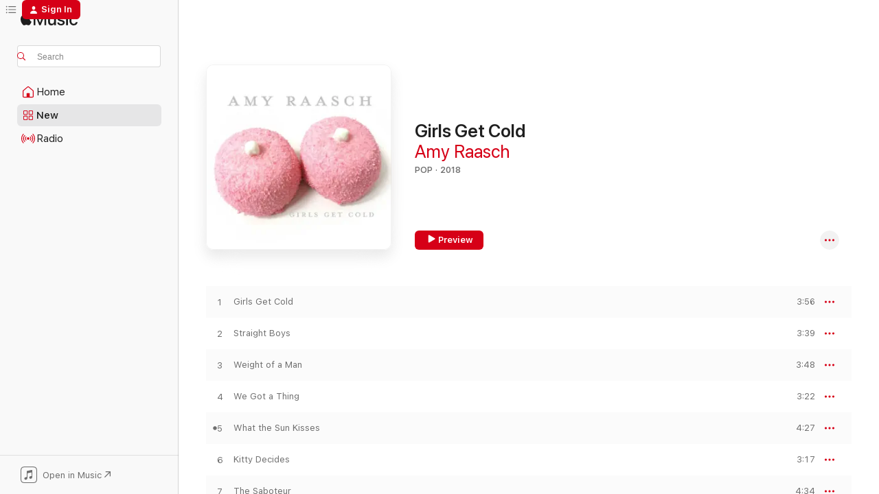

--- FILE ---
content_type: text/html
request_url: https://music.apple.com/us/album/girls-get-cold/1354549897?uo=4
body_size: 15860
content:
<!DOCTYPE html>
<html dir="ltr" lang="en-US">
    <head>
        <!-- prettier-ignore -->
        <meta charset="utf-8">
        <!-- prettier-ignore -->
        <meta http-equiv="X-UA-Compatible" content="IE=edge">
        <!-- prettier-ignore -->
        <meta
            name="viewport"
            content="width=device-width,initial-scale=1,interactive-widget=resizes-content"
        >
        <!-- prettier-ignore -->
        <meta name="applicable-device" content="pc,mobile">
        <!-- prettier-ignore -->
        <meta name="referrer" content="strict-origin">
        <!-- prettier-ignore -->
        <link
            rel="apple-touch-icon"
            sizes="180x180"
            href="/assets/favicon/favicon-180.png"
        >
        <!-- prettier-ignore -->
        <link
            rel="icon"
            type="image/png"
            sizes="32x32"
            href="/assets/favicon/favicon-32.png"
        >
        <!-- prettier-ignore -->
        <link
            rel="icon"
            type="image/png"
            sizes="16x16"
            href="/assets/favicon/favicon-16.png"
        >
        <!-- prettier-ignore -->
        <link
            rel="mask-icon"
            href="/assets/favicon/favicon.svg"
            color="#fa233b"
        >
        <!-- prettier-ignore -->
        <link rel="manifest" href="/manifest.json">

        <title>‎Girls Get Cold - Album by Amy Raasch - Apple Music</title><!-- HEAD_svelte-1cypuwr_START --><link rel="preconnect" href="//www.apple.com/wss/fonts" crossorigin="anonymous"><link rel="stylesheet" href="//www.apple.com/wss/fonts?families=SF+Pro,v4%7CSF+Pro+Icons,v1&amp;display=swap" type="text/css" referrerpolicy="strict-origin-when-cross-origin"><!-- HEAD_svelte-1cypuwr_END --><!-- HEAD_svelte-eg3hvx_START -->    <meta name="description" content="Listen to Girls Get Cold by Amy Raasch on Apple Music. 2018. 8 Songs. Duration: 29 minutes."> <meta name="keywords" content="listen, Girls Get Cold, Amy Raasch, music, singles, songs, Pop, streaming music, apple music"> <link rel="canonical" href="https://music.apple.com/us/album/girls-get-cold/1354549897">   <link rel="alternate" type="application/json+oembed" href="https://music.apple.com/api/oembed?url=https%3A%2F%2Fmusic.apple.com%2Fus%2Falbum%2Fgirls-get-cold%2F1354549897" title="Girls Get Cold by Amy Raasch on Apple Music">  <meta name="al:ios:app_store_id" content="1108187390"> <meta name="al:ios:app_name" content="Apple Music"> <meta name="apple:content_id" content="1354549897"> <meta name="apple:title" content="Girls Get Cold"> <meta name="apple:description" content="Listen to Girls Get Cold by Amy Raasch on Apple Music. 2018. 8 Songs. Duration: 29 minutes.">   <meta property="og:title" content="Girls Get Cold by Amy Raasch on Apple Music"> <meta property="og:description" content="Album · 2018 · 8 Songs"> <meta property="og:site_name" content="Apple Music - Web Player"> <meta property="og:url" content="https://music.apple.com/us/album/girls-get-cold/1354549897"> <meta property="og:image" content="https://is1-ssl.mzstatic.com/image/thumb/Music128/v4/3f/0b/ab/3f0bab85-dc42-7bde-a498-d614ca1320a2/191061096191.jpg/1200x630bf-60.jpg"> <meta property="og:image:secure_url" content="https://is1-ssl.mzstatic.com/image/thumb/Music128/v4/3f/0b/ab/3f0bab85-dc42-7bde-a498-d614ca1320a2/191061096191.jpg/1200x630bf-60.jpg"> <meta property="og:image:alt" content="Girls Get Cold by Amy Raasch on Apple Music"> <meta property="og:image:width" content="1200"> <meta property="og:image:height" content="630"> <meta property="og:image:type" content="image/jpg"> <meta property="og:type" content="music.album"> <meta property="og:locale" content="en_US">  <meta property="music:song_count" content="8"> <meta property="music:song" content="https://music.apple.com/us/song/girls-get-cold/1354550060"> <meta property="music:song:preview_url:secure_url" content="https://music.apple.com/us/song/girls-get-cold/1354550060"> <meta property="music:song:disc" content="1"> <meta property="music:song:duration" content="PT3M56S"> <meta property="music:song:track" content="1">  <meta property="music:song" content="https://music.apple.com/us/song/straight-boys/1354550061"> <meta property="music:song:preview_url:secure_url" content="https://music.apple.com/us/song/straight-boys/1354550061"> <meta property="music:song:disc" content="1"> <meta property="music:song:duration" content="PT3M39S"> <meta property="music:song:track" content="2">  <meta property="music:song" content="https://music.apple.com/us/song/weight-of-a-man/1354550062"> <meta property="music:song:preview_url:secure_url" content="https://music.apple.com/us/song/weight-of-a-man/1354550062"> <meta property="music:song:disc" content="1"> <meta property="music:song:duration" content="PT3M48S"> <meta property="music:song:track" content="3">  <meta property="music:song" content="https://music.apple.com/us/song/we-got-a-thing/1354550063"> <meta property="music:song:preview_url:secure_url" content="https://music.apple.com/us/song/we-got-a-thing/1354550063"> <meta property="music:song:disc" content="1"> <meta property="music:song:duration" content="PT3M22S"> <meta property="music:song:track" content="4">  <meta property="music:song" content="https://music.apple.com/us/song/what-the-sun-kisses/1354550064"> <meta property="music:song:preview_url:secure_url" content="https://music.apple.com/us/song/what-the-sun-kisses/1354550064"> <meta property="music:song:disc" content="1"> <meta property="music:song:duration" content="PT4M27S"> <meta property="music:song:track" content="5">  <meta property="music:song" content="https://music.apple.com/us/song/kitty-decides/1354550065"> <meta property="music:song:preview_url:secure_url" content="https://music.apple.com/us/song/kitty-decides/1354550065"> <meta property="music:song:disc" content="1"> <meta property="music:song:duration" content="PT3M17S"> <meta property="music:song:track" content="6">  <meta property="music:song" content="https://music.apple.com/us/song/the-saboteur/1354550067"> <meta property="music:song:preview_url:secure_url" content="https://music.apple.com/us/song/the-saboteur/1354550067"> <meta property="music:song:disc" content="1"> <meta property="music:song:duration" content="PT4M34S"> <meta property="music:song:track" content="7">  <meta property="music:song" content="https://music.apple.com/us/song/breathe-my-breath/1354550068"> <meta property="music:song:preview_url:secure_url" content="https://music.apple.com/us/song/breathe-my-breath/1354550068"> <meta property="music:song:disc" content="1"> <meta property="music:song:duration" content="PT2M23S"> <meta property="music:song:track" content="8">   <meta property="music:musician" content="https://music.apple.com/us/artist/amy-raasch/216016486"> <meta property="music:release_date" content="2018-02-23T00:00:00.000Z">   <meta name="twitter:title" content="Girls Get Cold by Amy Raasch on Apple Music"> <meta name="twitter:description" content="Album · 2018 · 8 Songs"> <meta name="twitter:site" content="@AppleMusic"> <meta name="twitter:image" content="https://is1-ssl.mzstatic.com/image/thumb/Music128/v4/3f/0b/ab/3f0bab85-dc42-7bde-a498-d614ca1320a2/191061096191.jpg/600x600bf-60.jpg"> <meta name="twitter:image:alt" content="Girls Get Cold by Amy Raasch on Apple Music"> <meta name="twitter:card" content="summary">       <!-- HTML_TAG_START -->
                <script id=schema:music-album type="application/ld+json">
                    {"@context":"http://schema.org","@type":"MusicAlbum","name":"Girls Get Cold","description":"Listen to Girls Get Cold by Amy Raasch on Apple Music. 2018. 8 Songs. Duration: 29 minutes.","citation":[],"tracks":[{"@type":"MusicRecording","name":"Girls Get Cold","duration":"PT3M56S","url":"https://music.apple.com/us/song/girls-get-cold/1354550060","offers":{"@type":"Offer","category":"free","price":0},"audio":{"@type":"AudioObject","potentialAction":{"@type":"ListenAction","expectsAcceptanceOf":{"@type":"Offer","category":"free"},"target":{"@type":"EntryPoint","actionPlatform":"https://music.apple.com/us/song/girls-get-cold/1354550060"}},"name":"Girls Get Cold","contentUrl":"https://audio-ssl.itunes.apple.com/itunes-assets/AudioPreview128/v4/d1/8d/73/d18d73a6-cf92-289d-6272-94c5c50c8511/mzaf_8413270115420567391.plus.aac.ep.m4a","duration":"PT3M56S","uploadDate":"2018-02-23","thumbnailUrl":"https://is1-ssl.mzstatic.com/image/thumb/Music128/v4/3f/0b/ab/3f0bab85-dc42-7bde-a498-d614ca1320a2/191061096191.jpg/1200x630bb.jpg"}},{"@type":"MusicRecording","name":"Straight Boys","duration":"PT3M39S","url":"https://music.apple.com/us/song/straight-boys/1354550061","offers":{"@type":"Offer","category":"free","price":0},"audio":{"@type":"AudioObject","potentialAction":{"@type":"ListenAction","expectsAcceptanceOf":{"@type":"Offer","category":"free"},"target":{"@type":"EntryPoint","actionPlatform":"https://music.apple.com/us/song/straight-boys/1354550061"}},"name":"Straight Boys","contentUrl":"https://audio-ssl.itunes.apple.com/itunes-assets/AudioPreview128/v4/a7/65/21/a765212c-1b3c-18b3-0c2e-76b450ee4a75/mzaf_6473554490999320219.plus.aac.ep.m4a","duration":"PT3M39S","uploadDate":"2018-02-23","thumbnailUrl":"https://is1-ssl.mzstatic.com/image/thumb/Music128/v4/3f/0b/ab/3f0bab85-dc42-7bde-a498-d614ca1320a2/191061096191.jpg/1200x630bb.jpg"}},{"@type":"MusicRecording","name":"Weight of a Man","duration":"PT3M48S","url":"https://music.apple.com/us/song/weight-of-a-man/1354550062","offers":{"@type":"Offer","category":"free","price":0},"audio":{"@type":"AudioObject","potentialAction":{"@type":"ListenAction","expectsAcceptanceOf":{"@type":"Offer","category":"free"},"target":{"@type":"EntryPoint","actionPlatform":"https://music.apple.com/us/song/weight-of-a-man/1354550062"}},"name":"Weight of a Man","contentUrl":"https://audio-ssl.itunes.apple.com/itunes-assets/AudioPreview118/v4/51/0f/e0/510fe046-347e-9934-f6a2-bfa51eacad63/mzaf_2105680390973282300.plus.aac.ep.m4a","duration":"PT3M48S","uploadDate":"2018-02-23","thumbnailUrl":"https://is1-ssl.mzstatic.com/image/thumb/Music128/v4/3f/0b/ab/3f0bab85-dc42-7bde-a498-d614ca1320a2/191061096191.jpg/1200x630bb.jpg"}},{"@type":"MusicRecording","name":"We Got a Thing","duration":"PT3M22S","url":"https://music.apple.com/us/song/we-got-a-thing/1354550063","offers":{"@type":"Offer","category":"free","price":0},"audio":{"@type":"AudioObject","potentialAction":{"@type":"ListenAction","expectsAcceptanceOf":{"@type":"Offer","category":"free"},"target":{"@type":"EntryPoint","actionPlatform":"https://music.apple.com/us/song/we-got-a-thing/1354550063"}},"name":"We Got a Thing","contentUrl":"https://audio-ssl.itunes.apple.com/itunes-assets/AudioPreview62/v4/31/64/9a/31649ae2-1928-5bd5-0fb7-f81be644d4de/mzaf_5726798510808661411.plus.aac.ep.m4a","duration":"PT3M22S","uploadDate":"2018-02-23","thumbnailUrl":"https://is1-ssl.mzstatic.com/image/thumb/Music128/v4/3f/0b/ab/3f0bab85-dc42-7bde-a498-d614ca1320a2/191061096191.jpg/1200x630bb.jpg"}},{"@type":"MusicRecording","name":"What the Sun Kisses","duration":"PT4M27S","url":"https://music.apple.com/us/song/what-the-sun-kisses/1354550064","offers":{"@type":"Offer","category":"free","price":0},"audio":{"@type":"AudioObject","potentialAction":{"@type":"ListenAction","expectsAcceptanceOf":{"@type":"Offer","category":"free"},"target":{"@type":"EntryPoint","actionPlatform":"https://music.apple.com/us/song/what-the-sun-kisses/1354550064"}},"name":"What the Sun Kisses","contentUrl":"https://audio-ssl.itunes.apple.com/itunes-assets/AudioPreview128/v4/4f/9c/b5/4f9cb547-b816-0196-a81c-fe98e39026c6/mzaf_1077401793632651771.plus.aac.ep.m4a","duration":"PT4M27S","uploadDate":"2018-02-23","thumbnailUrl":"https://is1-ssl.mzstatic.com/image/thumb/Music128/v4/3f/0b/ab/3f0bab85-dc42-7bde-a498-d614ca1320a2/191061096191.jpg/1200x630bb.jpg"}},{"@type":"MusicRecording","name":"Kitty Decides","duration":"PT3M17S","url":"https://music.apple.com/us/song/kitty-decides/1354550065","offers":{"@type":"Offer","category":"free","price":0},"audio":{"@type":"AudioObject","potentialAction":{"@type":"ListenAction","expectsAcceptanceOf":{"@type":"Offer","category":"free"},"target":{"@type":"EntryPoint","actionPlatform":"https://music.apple.com/us/song/kitty-decides/1354550065"}},"name":"Kitty Decides","contentUrl":"https://audio-ssl.itunes.apple.com/itunes-assets/AudioPreview118/v4/e7/cb/e6/e7cbe64f-9729-d8b7-4f8e-5005b8134ab3/mzaf_3720100971857933099.plus.aac.ep.m4a","duration":"PT3M17S","uploadDate":"2018-02-23","thumbnailUrl":"https://is1-ssl.mzstatic.com/image/thumb/Music128/v4/3f/0b/ab/3f0bab85-dc42-7bde-a498-d614ca1320a2/191061096191.jpg/1200x630bb.jpg"}},{"@type":"MusicRecording","name":"The Saboteur","duration":"PT4M34S","url":"https://music.apple.com/us/song/the-saboteur/1354550067","offers":{"@type":"Offer","category":"free","price":0},"audio":{"@type":"AudioObject","potentialAction":{"@type":"ListenAction","expectsAcceptanceOf":{"@type":"Offer","category":"free"},"target":{"@type":"EntryPoint","actionPlatform":"https://music.apple.com/us/song/the-saboteur/1354550067"}},"name":"The Saboteur","contentUrl":"https://audio-ssl.itunes.apple.com/itunes-assets/AudioPreview128/v4/e1/6f/95/e16f95ad-4a4a-9c9b-9e3c-d7389862e60a/mzaf_7901844721844736628.plus.aac.ep.m4a","duration":"PT4M34S","uploadDate":"2018-02-23","thumbnailUrl":"https://is1-ssl.mzstatic.com/image/thumb/Music128/v4/3f/0b/ab/3f0bab85-dc42-7bde-a498-d614ca1320a2/191061096191.jpg/1200x630bb.jpg"}},{"@type":"MusicRecording","name":"Breathe My Breath","duration":"PT2M23S","url":"https://music.apple.com/us/song/breathe-my-breath/1354550068","offers":{"@type":"Offer","category":"free","price":0},"audio":{"@type":"AudioObject","potentialAction":{"@type":"ListenAction","expectsAcceptanceOf":{"@type":"Offer","category":"free"},"target":{"@type":"EntryPoint","actionPlatform":"https://music.apple.com/us/song/breathe-my-breath/1354550068"}},"name":"Breathe My Breath","contentUrl":"https://audio-ssl.itunes.apple.com/itunes-assets/AudioPreview128/v4/6e/c4/62/6ec46226-2be7-6b7c-757d-790c450ac474/mzaf_2539510396296109073.plus.aac.p.m4a","duration":"PT2M23S","uploadDate":"2018-02-23","thumbnailUrl":"https://is1-ssl.mzstatic.com/image/thumb/Music128/v4/3f/0b/ab/3f0bab85-dc42-7bde-a498-d614ca1320a2/191061096191.jpg/1200x630bb.jpg"}}],"workExample":[{"@type":"MusicAlbum","image":"https://is1-ssl.mzstatic.com/image/thumb/Music/36/6d/52/mzi.ctglwikq.tif/1200x630bb.jpg","url":"https://music.apple.com/us/album/love-or-inertia/216016480","name":"Love or Inertia"},{"@type":"MusicAlbum","image":"https://is1-ssl.mzstatic.com/image/thumb/Music62/v4/f3/66/23/f366231a-3845-f425-6b94-c64295718c89/190394729417.jpg/1200x630bb.jpg","url":"https://music.apple.com/us/album/kitty-decides-single/1140984309","name":"Kitty Decides - Single"},{"@type":"MusicRecording","name":"Girls Get Cold","duration":"PT3M56S","url":"https://music.apple.com/us/song/girls-get-cold/1354550060","offers":{"@type":"Offer","category":"free","price":0},"audio":{"@type":"AudioObject","potentialAction":{"@type":"ListenAction","expectsAcceptanceOf":{"@type":"Offer","category":"free"},"target":{"@type":"EntryPoint","actionPlatform":"https://music.apple.com/us/song/girls-get-cold/1354550060"}},"name":"Girls Get Cold","contentUrl":"https://audio-ssl.itunes.apple.com/itunes-assets/AudioPreview128/v4/d1/8d/73/d18d73a6-cf92-289d-6272-94c5c50c8511/mzaf_8413270115420567391.plus.aac.ep.m4a","duration":"PT3M56S","uploadDate":"2018-02-23","thumbnailUrl":"https://is1-ssl.mzstatic.com/image/thumb/Music128/v4/3f/0b/ab/3f0bab85-dc42-7bde-a498-d614ca1320a2/191061096191.jpg/1200x630bb.jpg"}},{"@type":"MusicRecording","name":"Straight Boys","duration":"PT3M39S","url":"https://music.apple.com/us/song/straight-boys/1354550061","offers":{"@type":"Offer","category":"free","price":0},"audio":{"@type":"AudioObject","potentialAction":{"@type":"ListenAction","expectsAcceptanceOf":{"@type":"Offer","category":"free"},"target":{"@type":"EntryPoint","actionPlatform":"https://music.apple.com/us/song/straight-boys/1354550061"}},"name":"Straight Boys","contentUrl":"https://audio-ssl.itunes.apple.com/itunes-assets/AudioPreview128/v4/a7/65/21/a765212c-1b3c-18b3-0c2e-76b450ee4a75/mzaf_6473554490999320219.plus.aac.ep.m4a","duration":"PT3M39S","uploadDate":"2018-02-23","thumbnailUrl":"https://is1-ssl.mzstatic.com/image/thumb/Music128/v4/3f/0b/ab/3f0bab85-dc42-7bde-a498-d614ca1320a2/191061096191.jpg/1200x630bb.jpg"}},{"@type":"MusicRecording","name":"Weight of a Man","duration":"PT3M48S","url":"https://music.apple.com/us/song/weight-of-a-man/1354550062","offers":{"@type":"Offer","category":"free","price":0},"audio":{"@type":"AudioObject","potentialAction":{"@type":"ListenAction","expectsAcceptanceOf":{"@type":"Offer","category":"free"},"target":{"@type":"EntryPoint","actionPlatform":"https://music.apple.com/us/song/weight-of-a-man/1354550062"}},"name":"Weight of a Man","contentUrl":"https://audio-ssl.itunes.apple.com/itunes-assets/AudioPreview118/v4/51/0f/e0/510fe046-347e-9934-f6a2-bfa51eacad63/mzaf_2105680390973282300.plus.aac.ep.m4a","duration":"PT3M48S","uploadDate":"2018-02-23","thumbnailUrl":"https://is1-ssl.mzstatic.com/image/thumb/Music128/v4/3f/0b/ab/3f0bab85-dc42-7bde-a498-d614ca1320a2/191061096191.jpg/1200x630bb.jpg"}},{"@type":"MusicRecording","name":"We Got a Thing","duration":"PT3M22S","url":"https://music.apple.com/us/song/we-got-a-thing/1354550063","offers":{"@type":"Offer","category":"free","price":0},"audio":{"@type":"AudioObject","potentialAction":{"@type":"ListenAction","expectsAcceptanceOf":{"@type":"Offer","category":"free"},"target":{"@type":"EntryPoint","actionPlatform":"https://music.apple.com/us/song/we-got-a-thing/1354550063"}},"name":"We Got a Thing","contentUrl":"https://audio-ssl.itunes.apple.com/itunes-assets/AudioPreview62/v4/31/64/9a/31649ae2-1928-5bd5-0fb7-f81be644d4de/mzaf_5726798510808661411.plus.aac.ep.m4a","duration":"PT3M22S","uploadDate":"2018-02-23","thumbnailUrl":"https://is1-ssl.mzstatic.com/image/thumb/Music128/v4/3f/0b/ab/3f0bab85-dc42-7bde-a498-d614ca1320a2/191061096191.jpg/1200x630bb.jpg"}},{"@type":"MusicRecording","name":"What the Sun Kisses","duration":"PT4M27S","url":"https://music.apple.com/us/song/what-the-sun-kisses/1354550064","offers":{"@type":"Offer","category":"free","price":0},"audio":{"@type":"AudioObject","potentialAction":{"@type":"ListenAction","expectsAcceptanceOf":{"@type":"Offer","category":"free"},"target":{"@type":"EntryPoint","actionPlatform":"https://music.apple.com/us/song/what-the-sun-kisses/1354550064"}},"name":"What the Sun Kisses","contentUrl":"https://audio-ssl.itunes.apple.com/itunes-assets/AudioPreview128/v4/4f/9c/b5/4f9cb547-b816-0196-a81c-fe98e39026c6/mzaf_1077401793632651771.plus.aac.ep.m4a","duration":"PT4M27S","uploadDate":"2018-02-23","thumbnailUrl":"https://is1-ssl.mzstatic.com/image/thumb/Music128/v4/3f/0b/ab/3f0bab85-dc42-7bde-a498-d614ca1320a2/191061096191.jpg/1200x630bb.jpg"}},{"@type":"MusicRecording","name":"Kitty Decides","duration":"PT3M17S","url":"https://music.apple.com/us/song/kitty-decides/1354550065","offers":{"@type":"Offer","category":"free","price":0},"audio":{"@type":"AudioObject","potentialAction":{"@type":"ListenAction","expectsAcceptanceOf":{"@type":"Offer","category":"free"},"target":{"@type":"EntryPoint","actionPlatform":"https://music.apple.com/us/song/kitty-decides/1354550065"}},"name":"Kitty Decides","contentUrl":"https://audio-ssl.itunes.apple.com/itunes-assets/AudioPreview118/v4/e7/cb/e6/e7cbe64f-9729-d8b7-4f8e-5005b8134ab3/mzaf_3720100971857933099.plus.aac.ep.m4a","duration":"PT3M17S","uploadDate":"2018-02-23","thumbnailUrl":"https://is1-ssl.mzstatic.com/image/thumb/Music128/v4/3f/0b/ab/3f0bab85-dc42-7bde-a498-d614ca1320a2/191061096191.jpg/1200x630bb.jpg"}},{"@type":"MusicRecording","name":"The Saboteur","duration":"PT4M34S","url":"https://music.apple.com/us/song/the-saboteur/1354550067","offers":{"@type":"Offer","category":"free","price":0},"audio":{"@type":"AudioObject","potentialAction":{"@type":"ListenAction","expectsAcceptanceOf":{"@type":"Offer","category":"free"},"target":{"@type":"EntryPoint","actionPlatform":"https://music.apple.com/us/song/the-saboteur/1354550067"}},"name":"The Saboteur","contentUrl":"https://audio-ssl.itunes.apple.com/itunes-assets/AudioPreview128/v4/e1/6f/95/e16f95ad-4a4a-9c9b-9e3c-d7389862e60a/mzaf_7901844721844736628.plus.aac.ep.m4a","duration":"PT4M34S","uploadDate":"2018-02-23","thumbnailUrl":"https://is1-ssl.mzstatic.com/image/thumb/Music128/v4/3f/0b/ab/3f0bab85-dc42-7bde-a498-d614ca1320a2/191061096191.jpg/1200x630bb.jpg"}},{"@type":"MusicRecording","name":"Breathe My Breath","duration":"PT2M23S","url":"https://music.apple.com/us/song/breathe-my-breath/1354550068","offers":{"@type":"Offer","category":"free","price":0},"audio":{"@type":"AudioObject","potentialAction":{"@type":"ListenAction","expectsAcceptanceOf":{"@type":"Offer","category":"free"},"target":{"@type":"EntryPoint","actionPlatform":"https://music.apple.com/us/song/breathe-my-breath/1354550068"}},"name":"Breathe My Breath","contentUrl":"https://audio-ssl.itunes.apple.com/itunes-assets/AudioPreview128/v4/6e/c4/62/6ec46226-2be7-6b7c-757d-790c450ac474/mzaf_2539510396296109073.plus.aac.p.m4a","duration":"PT2M23S","uploadDate":"2018-02-23","thumbnailUrl":"https://is1-ssl.mzstatic.com/image/thumb/Music128/v4/3f/0b/ab/3f0bab85-dc42-7bde-a498-d614ca1320a2/191061096191.jpg/1200x630bb.jpg"}}],"url":"https://music.apple.com/us/album/girls-get-cold/1354549897","image":"https://is1-ssl.mzstatic.com/image/thumb/Music128/v4/3f/0b/ab/3f0bab85-dc42-7bde-a498-d614ca1320a2/191061096191.jpg/1200x630bb.jpg","potentialAction":{"@type":"ListenAction","expectsAcceptanceOf":{"@type":"Offer","category":"free"},"target":{"@type":"EntryPoint","actionPlatform":"https://music.apple.com/us/album/girls-get-cold/1354549897"}},"genre":["Pop","Music","Electronic"],"datePublished":"2018-02-23","byArtist":[{"@type":"MusicGroup","url":"https://music.apple.com/us/artist/amy-raasch/216016486","name":"Amy Raasch"}]}
                </script>
                <!-- HTML_TAG_END -->    <!-- HEAD_svelte-eg3hvx_END -->
      <script type="module" crossorigin src="/assets/index~8a6f659a1b.js"></script>
      <link rel="stylesheet" href="/assets/index~99bed3cf08.css">
      <script type="module">import.meta.url;import("_").catch(()=>1);async function* g(){};window.__vite_is_modern_browser=true;</script>
      <script type="module">!function(){if(window.__vite_is_modern_browser)return;console.warn("vite: loading legacy chunks, syntax error above and the same error below should be ignored");var e=document.getElementById("vite-legacy-polyfill"),n=document.createElement("script");n.src=e.src,n.onload=function(){System.import(document.getElementById('vite-legacy-entry').getAttribute('data-src'))},document.body.appendChild(n)}();</script>
    </head>
    <body>
        <script src="/assets/focus-visible/focus-visible.min.js"></script>
        
        <script
            async
            src="/includes/js-cdn/musickit/v3/amp/musickit.js"
        ></script>
        <script
            type="module"
            async
            src="/includes/js-cdn/musickit/v3/components/musickit-components/musickit-components.esm.js"
        ></script>
        <script
            nomodule
            async
            src="/includes/js-cdn/musickit/v3/components/musickit-components/musickit-components.js"
        ></script>
        <svg style="display: none" xmlns="http://www.w3.org/2000/svg">
            <symbol id="play-circle-fill" viewBox="0 0 60 60">
                <path
                    class="icon-circle-fill__circle"
                    fill="var(--iconCircleFillBG, transparent)"
                    d="M30 60c16.411 0 30-13.617 30-30C60 13.588 46.382 0 29.971 0 13.588 0 .001 13.588.001 30c0 16.383 13.617 30 30 30Z"
                />
                <path
                    fill="var(--iconFillArrow, var(--keyColor, black))"
                    d="M24.411 41.853c-1.41.853-3.028.177-3.028-1.294V19.47c0-1.44 1.735-2.058 3.028-1.294l17.265 10.235a1.89 1.89 0 0 1 0 3.265L24.411 41.853Z"
                />
            </symbol>
        </svg>
        <div class="body-container">
              <div class="app-container svelte-t3vj1e" data-testid="app-container">   <div class="header svelte-rjjbqs" data-testid="header"><nav data-testid="navigation" class="navigation svelte-13li0vp"><div class="navigation__header svelte-13li0vp"><div data-testid="logo" class="logo svelte-1o7dz8w"> <a aria-label="Apple Music" role="img" href="https://music.apple.com/us/home" class="svelte-1o7dz8w"><svg height="20" viewBox="0 0 83 20" width="83" xmlns="http://www.w3.org/2000/svg" class="logo" aria-hidden="true"><path d="M34.752 19.746V6.243h-.088l-5.433 13.503h-2.074L21.711 6.243h-.087v13.503h-2.548V1.399h3.235l5.833 14.621h.1l5.82-14.62h3.248v18.347h-2.56zm16.649 0h-2.586v-2.263h-.062c-.725 1.602-2.061 2.504-4.072 2.504-2.86 0-4.61-1.894-4.61-4.958V6.37h2.698v8.125c0 2.034.95 3.127 2.81 3.127 1.95 0 3.124-1.373 3.124-3.458V6.37H51.4v13.376zm7.394-13.618c3.06 0 5.046 1.73 5.134 4.196h-2.536c-.15-1.296-1.087-2.11-2.598-2.11-1.462 0-2.436.724-2.436 1.793 0 .839.6 1.41 2.023 1.741l2.136.496c2.686.636 3.71 1.704 3.71 3.636 0 2.442-2.236 4.12-5.333 4.12-3.285 0-5.26-1.64-5.509-4.183h2.673c.25 1.398 1.187 2.085 2.836 2.085 1.623 0 2.623-.687 2.623-1.78 0-.865-.487-1.373-1.924-1.704l-2.136-.508c-2.498-.585-3.735-1.806-3.735-3.75 0-2.391 2.049-4.032 5.072-4.032zM66.1 2.836c0-.878.7-1.577 1.561-1.577.862 0 1.55.7 1.55 1.577 0 .864-.688 1.576-1.55 1.576a1.573 1.573 0 0 1-1.56-1.576zm.212 3.534h2.698v13.376h-2.698zm14.089 4.603c-.275-1.424-1.324-2.556-3.085-2.556-2.086 0-3.46 1.767-3.46 4.64 0 2.938 1.386 4.642 3.485 4.642 1.66 0 2.748-.928 3.06-2.48H83C82.713 18.067 80.477 20 77.317 20c-3.76 0-6.208-2.62-6.208-6.942 0-4.247 2.448-6.93 6.183-6.93 3.385 0 5.446 2.213 5.683 4.845h-2.573zM10.824 3.189c-.698.834-1.805 1.496-2.913 1.398-.145-1.128.41-2.33 1.036-3.065C9.644.662 10.848.05 11.835 0c.121 1.178-.336 2.33-1.01 3.19zm.999 1.619c.624.049 2.425.244 3.578 1.98-.096.074-2.137 1.272-2.113 3.79.024 3.01 2.593 4.012 2.617 4.037-.024.074-.407 1.419-1.344 2.812-.817 1.224-1.657 2.422-3.002 2.447-1.297.024-1.73-.783-3.218-.783-1.489 0-1.97.758-3.194.807-1.297.048-2.28-1.297-3.097-2.52C.368 14.908-.904 10.408.825 7.375c.84-1.516 2.377-2.47 4.034-2.495 1.273-.023 2.45.857 3.218.857.769 0 2.137-1.027 3.746-.93z"></path></svg></a>   </div> <div class="search-input-wrapper svelte-nrtdem" data-testid="search-input"><div data-testid="amp-search-input" aria-controls="search-suggestions" aria-expanded="false" aria-haspopup="listbox" aria-owns="search-suggestions" class="search-input-container svelte-rg26q6" tabindex="-1" role=""><div class="flex-container svelte-rg26q6"><form id="search-input-form" class="svelte-rg26q6"><svg height="16" width="16" viewBox="0 0 16 16" class="search-svg" aria-hidden="true"><path d="M11.87 10.835c.018.015.035.03.051.047l3.864 3.863a.735.735 0 1 1-1.04 1.04l-3.863-3.864a.744.744 0 0 1-.047-.051 6.667 6.667 0 1 1 1.035-1.035zM6.667 12a5.333 5.333 0 1 0 0-10.667 5.333 5.333 0 0 0 0 10.667z"></path></svg> <input aria-autocomplete="list" aria-multiline="false" aria-controls="search-suggestions" aria-label="Search" placeholder="Search" spellcheck="false" autocomplete="off" autocorrect="off" autocapitalize="off" type="text" inputmode="search" class="search-input__text-field svelte-rg26q6" data-testid="search-input__text-field"></form> </div> <div data-testid="search-scope-bar"></div>   </div> </div></div> <div data-testid="navigation-content" class="navigation__content svelte-13li0vp" id="navigation" aria-hidden="false"><div class="navigation__scrollable-container svelte-13li0vp"><div data-testid="navigation-items-primary" class="navigation-items navigation-items--primary svelte-ng61m8"> <ul class="navigation-items__list svelte-ng61m8">  <li class="navigation-item navigation-item__home svelte-1a5yt87" aria-selected="false" data-testid="navigation-item"> <a href="https://music.apple.com/us/home" class="navigation-item__link svelte-1a5yt87" role="button" data-testid="home" aria-pressed="false"><div class="navigation-item__content svelte-zhx7t9"> <span class="navigation-item__icon svelte-zhx7t9"> <svg width="24" height="24" viewBox="0 0 24 24" xmlns="http://www.w3.org/2000/svg" aria-hidden="true"><path d="M5.93 20.16a1.94 1.94 0 0 1-1.43-.502c-.334-.335-.502-.794-.502-1.393v-7.142c0-.362.062-.688.177-.953.123-.264.326-.529.6-.75l6.145-5.157c.176-.141.344-.247.52-.318.176-.07.362-.105.564-.105.194 0 .388.035.565.105.176.07.352.177.52.318l6.146 5.158c.273.23.467.476.59.75.124.264.177.59.177.96v7.134c0 .59-.159 1.058-.503 1.393-.335.335-.811.503-1.428.503H5.929Zm12.14-1.172c.221 0 .406-.07.547-.212a.688.688 0 0 0 .22-.511v-7.142c0-.177-.026-.344-.087-.459a.97.97 0 0 0-.265-.353l-6.154-5.149a.756.756 0 0 0-.177-.115.37.37 0 0 0-.15-.035.37.37 0 0 0-.158.035l-.177.115-6.145 5.15a.982.982 0 0 0-.274.352 1.13 1.13 0 0 0-.088.468v7.133c0 .203.08.379.23.511a.744.744 0 0 0 .546.212h12.133Zm-8.323-4.7c0-.176.062-.326.177-.432a.6.6 0 0 1 .423-.159h3.315c.176 0 .326.053.432.16s.159.255.159.431v4.973H9.756v-4.973Z"></path></svg> </span> <span class="navigation-item__label svelte-zhx7t9"> Home </span> </div></a>  </li>  <li class="navigation-item navigation-item__new svelte-1a5yt87" aria-selected="false" data-testid="navigation-item"> <a href="https://music.apple.com/us/new" class="navigation-item__link svelte-1a5yt87" role="button" data-testid="new" aria-pressed="false"><div class="navigation-item__content svelte-zhx7t9"> <span class="navigation-item__icon svelte-zhx7t9"> <svg height="24" viewBox="0 0 24 24" width="24" aria-hidden="true"><path d="M9.92 11.354c.966 0 1.453-.487 1.453-1.49v-3.4c0-1.004-.487-1.483-1.453-1.483H6.452C5.487 4.981 5 5.46 5 6.464v3.4c0 1.003.487 1.49 1.452 1.49zm7.628 0c.965 0 1.452-.487 1.452-1.49v-3.4c0-1.004-.487-1.483-1.452-1.483h-3.46c-.974 0-1.46.479-1.46 1.483v3.4c0 1.003.486 1.49 1.46 1.49zm-7.65-1.073h-3.43c-.266 0-.396-.137-.396-.418v-3.4c0-.273.13-.41.396-.41h3.43c.265 0 .402.137.402.41v3.4c0 .281-.137.418-.403.418zm7.634 0h-3.43c-.273 0-.402-.137-.402-.418v-3.4c0-.273.129-.41.403-.41h3.43c.265 0 .395.137.395.41v3.4c0 .281-.13.418-.396.418zm-7.612 8.7c.966 0 1.453-.48 1.453-1.483v-3.407c0-.996-.487-1.483-1.453-1.483H6.452c-.965 0-1.452.487-1.452 1.483v3.407c0 1.004.487 1.483 1.452 1.483zm7.628 0c.965 0 1.452-.48 1.452-1.483v-3.407c0-.996-.487-1.483-1.452-1.483h-3.46c-.974 0-1.46.487-1.46 1.483v3.407c0 1.004.486 1.483 1.46 1.483zm-7.65-1.072h-3.43c-.266 0-.396-.137-.396-.41v-3.4c0-.282.13-.418.396-.418h3.43c.265 0 .402.136.402.418v3.4c0 .273-.137.41-.403.41zm7.634 0h-3.43c-.273 0-.402-.137-.402-.41v-3.4c0-.282.129-.418.403-.418h3.43c.265 0 .395.136.395.418v3.4c0 .273-.13.41-.396.41z" fill-opacity=".95"></path></svg> </span> <span class="navigation-item__label svelte-zhx7t9"> New </span> </div></a>  </li>  <li class="navigation-item navigation-item__radio svelte-1a5yt87" aria-selected="false" data-testid="navigation-item"> <a href="https://music.apple.com/us/radio" class="navigation-item__link svelte-1a5yt87" role="button" data-testid="radio" aria-pressed="false"><div class="navigation-item__content svelte-zhx7t9"> <span class="navigation-item__icon svelte-zhx7t9"> <svg width="24" height="24" viewBox="0 0 24 24" xmlns="http://www.w3.org/2000/svg" aria-hidden="true"><path d="M19.359 18.57C21.033 16.818 22 14.461 22 11.89s-.967-4.93-2.641-6.68c-.276-.292-.653-.26-.868-.023-.222.246-.176.591.085.868 1.466 1.535 2.272 3.593 2.272 5.835 0 2.241-.806 4.3-2.272 5.835-.261.268-.307.621-.085.86.215.245.592.276.868-.016zm-13.85.014c.222-.238.176-.59-.085-.86-1.474-1.535-2.272-3.593-2.272-5.834 0-2.242.798-4.3 2.272-5.835.261-.277.307-.622.085-.868-.215-.238-.592-.269-.868.023C2.967 6.96 2 9.318 2 11.89s.967 4.929 2.641 6.68c.276.29.653.26.868.014zm1.957-1.873c.223-.253.162-.583-.1-.867-.951-1.068-1.473-2.45-1.473-3.954 0-1.505.522-2.887 1.474-3.954.26-.284.322-.614.1-.876-.23-.26-.622-.26-.891.039-1.175 1.274-1.827 2.963-1.827 4.79 0 1.82.652 3.517 1.827 4.784.269.3.66.307.89.038zm9.958-.038c1.175-1.267 1.827-2.964 1.827-4.783 0-1.828-.652-3.517-1.827-4.791-.269-.3-.66-.3-.89-.039-.23.262-.162.592.092.876.96 1.067 1.481 2.449 1.481 3.954 0 1.504-.522 2.886-1.481 3.954-.254.284-.323.614-.092.867.23.269.621.261.89-.038zm-8.061-1.966c.23-.26.13-.568-.092-.883-.415-.522-.63-1.197-.63-1.934 0-.737.215-1.413.63-1.943.222-.307.322-.614.092-.875s-.653-.261-.906.054a4.385 4.385 0 0 0-.968 2.764 4.38 4.38 0 0 0 .968 2.756c.253.322.675.322.906.061zm6.18-.061a4.38 4.38 0 0 0 .968-2.756 4.385 4.385 0 0 0-.968-2.764c-.253-.315-.675-.315-.906-.054-.23.261-.138.568.092.875.415.53.63 1.206.63 1.943 0 .737-.215 1.412-.63 1.934-.23.315-.322.622-.092.883s.653.261.906-.061zm-3.547-.967c.96 0 1.789-.814 1.789-1.797s-.83-1.789-1.789-1.789c-.96 0-1.781.806-1.781 1.789 0 .983.821 1.797 1.781 1.797z"></path></svg> </span> <span class="navigation-item__label svelte-zhx7t9"> Radio </span> </div></a>  </li>  <li class="navigation-item navigation-item__search svelte-1a5yt87" aria-selected="false" data-testid="navigation-item"> <a href="https://music.apple.com/us/search" class="navigation-item__link svelte-1a5yt87" role="button" data-testid="search" aria-pressed="false"><div class="navigation-item__content svelte-zhx7t9"> <span class="navigation-item__icon svelte-zhx7t9"> <svg height="24" viewBox="0 0 24 24" width="24" aria-hidden="true"><path d="M17.979 18.553c.476 0 .813-.366.813-.835a.807.807 0 0 0-.235-.586l-3.45-3.457a5.61 5.61 0 0 0 1.158-3.413c0-3.098-2.535-5.633-5.633-5.633C7.542 4.63 5 7.156 5 10.262c0 3.098 2.534 5.632 5.632 5.632a5.614 5.614 0 0 0 3.274-1.055l3.472 3.472a.835.835 0 0 0 .6.242zm-7.347-3.875c-2.417 0-4.416-2-4.416-4.416 0-2.417 2-4.417 4.416-4.417 2.417 0 4.417 2 4.417 4.417s-2 4.416-4.417 4.416z" fill-opacity=".95"></path></svg> </span> <span class="navigation-item__label svelte-zhx7t9"> Search </span> </div></a>  </li></ul> </div>   </div> <div class="navigation__native-cta"><div slot="native-cta"><div data-testid="native-cta" class="native-cta svelte-6xh86f  native-cta--authenticated"><button class="native-cta__button svelte-6xh86f" data-testid="native-cta-button"><span class="native-cta__app-icon svelte-6xh86f"><svg width="24" height="24" xmlns="http://www.w3.org/2000/svg" xml:space="preserve" style="fill-rule:evenodd;clip-rule:evenodd;stroke-linejoin:round;stroke-miterlimit:2" viewBox="0 0 24 24" slot="app-icon" aria-hidden="true"><path d="M22.567 1.496C21.448.393 19.956.045 17.293.045H6.566c-2.508 0-4.028.376-5.12 1.465C.344 2.601 0 4.09 0 6.611v10.727c0 2.695.33 4.18 1.432 5.257 1.106 1.103 2.595 1.45 5.275 1.45h10.586c2.663 0 4.169-.347 5.274-1.45C23.656 21.504 24 20.033 24 17.338V6.752c0-2.694-.344-4.179-1.433-5.256Zm.411 4.9v11.299c0 1.898-.338 3.286-1.188 4.137-.851.864-2.256 1.191-4.141 1.191H6.35c-1.884 0-3.303-.341-4.154-1.191-.85-.851-1.174-2.239-1.174-4.137V6.54c0-2.014.324-3.445 1.16-4.295.851-.864 2.312-1.177 4.313-1.177h11.154c1.885 0 3.29.341 4.141 1.191.864.85 1.188 2.239 1.188 4.137Z" style="fill-rule:nonzero"></path><path d="M7.413 19.255c.987 0 2.48-.728 2.48-2.672v-6.385c0-.35.063-.428.378-.494l5.298-1.095c.351-.067.534.025.534.333l.035 4.286c0 .337-.182.586-.53.652l-1.014.228c-1.361.3-2.007.923-2.007 1.937 0 1.017.79 1.748 1.926 1.748.986 0 2.444-.679 2.444-2.64V5.654c0-.636-.279-.821-1.016-.66L9.646 6.298c-.448.091-.674.329-.674.699l.035 7.697c0 .336-.148.546-.446.613l-1.067.21c-1.329.266-1.986.93-1.986 1.993 0 1.017.786 1.745 1.905 1.745Z" style="fill-rule:nonzero"></path></svg></span> <span class="native-cta__label svelte-6xh86f">Open in Music</span> <span class="native-cta__arrow svelte-6xh86f"><svg height="16" width="16" viewBox="0 0 16 16" class="native-cta-action" aria-hidden="true"><path d="M1.559 16 13.795 3.764v8.962H16V0H3.274v2.205h8.962L0 14.441 1.559 16z"></path></svg></span></button> </div>  </div></div></div> </nav> </div>  <div class="player-bar player-bar__floating-player svelte-1rr9v04" data-testid="player-bar" aria-label="Music controls" aria-hidden="false">   </div>   <div id="scrollable-page" class="scrollable-page svelte-mt0bfj" data-main-content data-testid="main-section" aria-hidden="false"><main data-testid="main" class="svelte-bzjlhs"><div class="content-container svelte-bzjlhs" data-testid="content-container"><div class="search-input-wrapper svelte-nrtdem" data-testid="search-input"><div data-testid="amp-search-input" aria-controls="search-suggestions" aria-expanded="false" aria-haspopup="listbox" aria-owns="search-suggestions" class="search-input-container svelte-rg26q6" tabindex="-1" role=""><div class="flex-container svelte-rg26q6"><form id="search-input-form" class="svelte-rg26q6"><svg height="16" width="16" viewBox="0 0 16 16" class="search-svg" aria-hidden="true"><path d="M11.87 10.835c.018.015.035.03.051.047l3.864 3.863a.735.735 0 1 1-1.04 1.04l-3.863-3.864a.744.744 0 0 1-.047-.051 6.667 6.667 0 1 1 1.035-1.035zM6.667 12a5.333 5.333 0 1 0 0-10.667 5.333 5.333 0 0 0 0 10.667z"></path></svg> <input value="" aria-autocomplete="list" aria-multiline="false" aria-controls="search-suggestions" aria-label="Search" placeholder="Search" spellcheck="false" autocomplete="off" autocorrect="off" autocapitalize="off" type="text" inputmode="search" class="search-input__text-field svelte-rg26q6" data-testid="search-input__text-field"></form> </div> <div data-testid="search-scope-bar"> </div>   </div> </div>      <div class="section svelte-wa5vzl" data-testid="section-container" aria-label="Featured"> <div class="section-content svelte-wa5vzl" data-testid="section-content">  <div class="container-detail-header svelte-1uuona0 container-detail-header--no-description" data-testid="container-detail-header"><div slot="artwork"><div class="artwork__radiosity svelte-1agpw2h"> <div data-testid="artwork-component" class="artwork-component artwork-component--aspect-ratio artwork-component--orientation-square svelte-uduhys        artwork-component--has-borders" style="
            --artwork-bg-color: #ffffff;
            --aspect-ratio: 1;
            --placeholder-bg-color: #ffffff;
       ">   <picture class="svelte-uduhys"><source sizes=" (max-width:1319px) 296px,(min-width:1320px) and (max-width:1679px) 316px,316px" srcset="https://is1-ssl.mzstatic.com/image/thumb/Music128/v4/3f/0b/ab/3f0bab85-dc42-7bde-a498-d614ca1320a2/191061096191.jpg/296x296bb.webp 296w,https://is1-ssl.mzstatic.com/image/thumb/Music128/v4/3f/0b/ab/3f0bab85-dc42-7bde-a498-d614ca1320a2/191061096191.jpg/316x316bb.webp 316w,https://is1-ssl.mzstatic.com/image/thumb/Music128/v4/3f/0b/ab/3f0bab85-dc42-7bde-a498-d614ca1320a2/191061096191.jpg/592x592bb.webp 592w,https://is1-ssl.mzstatic.com/image/thumb/Music128/v4/3f/0b/ab/3f0bab85-dc42-7bde-a498-d614ca1320a2/191061096191.jpg/632x632bb.webp 632w" type="image/webp"> <source sizes=" (max-width:1319px) 296px,(min-width:1320px) and (max-width:1679px) 316px,316px" srcset="https://is1-ssl.mzstatic.com/image/thumb/Music128/v4/3f/0b/ab/3f0bab85-dc42-7bde-a498-d614ca1320a2/191061096191.jpg/296x296bb-60.jpg 296w,https://is1-ssl.mzstatic.com/image/thumb/Music128/v4/3f/0b/ab/3f0bab85-dc42-7bde-a498-d614ca1320a2/191061096191.jpg/316x316bb-60.jpg 316w,https://is1-ssl.mzstatic.com/image/thumb/Music128/v4/3f/0b/ab/3f0bab85-dc42-7bde-a498-d614ca1320a2/191061096191.jpg/592x592bb-60.jpg 592w,https://is1-ssl.mzstatic.com/image/thumb/Music128/v4/3f/0b/ab/3f0bab85-dc42-7bde-a498-d614ca1320a2/191061096191.jpg/632x632bb-60.jpg 632w" type="image/jpeg"> <img alt="" class="artwork-component__contents artwork-component__image svelte-uduhys" loading="lazy" src="/assets/artwork/1x1.gif" role="presentation" decoding="async" width="316" height="316" fetchpriority="auto" style="opacity: 1;"></picture> </div></div> <div data-testid="artwork-component" class="artwork-component artwork-component--aspect-ratio artwork-component--orientation-square svelte-uduhys        artwork-component--has-borders" style="
            --artwork-bg-color: #ffffff;
            --aspect-ratio: 1;
            --placeholder-bg-color: #ffffff;
       ">   <picture class="svelte-uduhys"><source sizes=" (max-width:1319px) 296px,(min-width:1320px) and (max-width:1679px) 316px,316px" srcset="https://is1-ssl.mzstatic.com/image/thumb/Music128/v4/3f/0b/ab/3f0bab85-dc42-7bde-a498-d614ca1320a2/191061096191.jpg/296x296bb.webp 296w,https://is1-ssl.mzstatic.com/image/thumb/Music128/v4/3f/0b/ab/3f0bab85-dc42-7bde-a498-d614ca1320a2/191061096191.jpg/316x316bb.webp 316w,https://is1-ssl.mzstatic.com/image/thumb/Music128/v4/3f/0b/ab/3f0bab85-dc42-7bde-a498-d614ca1320a2/191061096191.jpg/592x592bb.webp 592w,https://is1-ssl.mzstatic.com/image/thumb/Music128/v4/3f/0b/ab/3f0bab85-dc42-7bde-a498-d614ca1320a2/191061096191.jpg/632x632bb.webp 632w" type="image/webp"> <source sizes=" (max-width:1319px) 296px,(min-width:1320px) and (max-width:1679px) 316px,316px" srcset="https://is1-ssl.mzstatic.com/image/thumb/Music128/v4/3f/0b/ab/3f0bab85-dc42-7bde-a498-d614ca1320a2/191061096191.jpg/296x296bb-60.jpg 296w,https://is1-ssl.mzstatic.com/image/thumb/Music128/v4/3f/0b/ab/3f0bab85-dc42-7bde-a498-d614ca1320a2/191061096191.jpg/316x316bb-60.jpg 316w,https://is1-ssl.mzstatic.com/image/thumb/Music128/v4/3f/0b/ab/3f0bab85-dc42-7bde-a498-d614ca1320a2/191061096191.jpg/592x592bb-60.jpg 592w,https://is1-ssl.mzstatic.com/image/thumb/Music128/v4/3f/0b/ab/3f0bab85-dc42-7bde-a498-d614ca1320a2/191061096191.jpg/632x632bb-60.jpg 632w" type="image/jpeg"> <img alt="Girls Get Cold" class="artwork-component__contents artwork-component__image svelte-uduhys" loading="lazy" src="/assets/artwork/1x1.gif" role="presentation" decoding="async" width="316" height="316" fetchpriority="auto" style="opacity: 1;"></picture> </div></div> <div class="headings svelte-1uuona0"> <h1 class="headings__title svelte-1uuona0" data-testid="non-editable-product-title"><span dir="auto">Girls Get Cold</span> <span class="headings__badges svelte-1uuona0">   </span></h1> <div class="headings__subtitles svelte-1uuona0" data-testid="product-subtitles"> <a data-testid="click-action" class="click-action svelte-c0t0j2" href="https://music.apple.com/us/artist/amy-raasch/216016486">Amy Raasch</a> </div> <div class="headings__tertiary-titles"> </div> <div class="headings__metadata-bottom svelte-1uuona0">POP · 2018 </div></div>  <div class="primary-actions svelte-1uuona0"><div class="primary-actions__button primary-actions__button--play svelte-1uuona0"><div data-testid="button-action" class="button svelte-rka6wn primary"><button data-testid="click-action" class="click-action svelte-c0t0j2" aria-label="" ><span class="icon svelte-rka6wn" data-testid="play-icon"><svg height="16" viewBox="0 0 16 16" width="16"><path d="m4.4 15.14 10.386-6.096c.842-.459.794-1.64 0-2.097L4.401.85c-.87-.53-2-.12-2 .82v12.625c0 .966 1.06 1.4 2 .844z"></path></svg></span>  Preview</button> </div> </div> <div class="primary-actions__button primary-actions__button--shuffle svelte-1uuona0"> </div></div> <div class="secondary-actions svelte-1uuona0"><div class="secondary-actions svelte-1agpw2h" slot="secondary-actions">  <div class="cloud-buttons svelte-u0auos" data-testid="cloud-buttons">  <amp-contextual-menu-button config="[object Object]" class="svelte-1sn4kz"> <span aria-label="MORE" class="more-button svelte-1sn4kz more-button--platter" data-testid="more-button" slot="trigger-content"><svg width="28" height="28" viewBox="0 0 28 28" class="glyph" xmlns="http://www.w3.org/2000/svg"><circle fill="var(--iconCircleFill, transparent)" cx="14" cy="14" r="14"></circle><path fill="var(--iconEllipsisFill, white)" d="M10.105 14c0-.87-.687-1.55-1.564-1.55-.862 0-1.557.695-1.557 1.55 0 .848.695 1.55 1.557 1.55.855 0 1.564-.702 1.564-1.55zm5.437 0c0-.87-.68-1.55-1.542-1.55A1.55 1.55 0 0012.45 14c0 .848.695 1.55 1.55 1.55.848 0 1.542-.702 1.542-1.55zm5.474 0c0-.87-.687-1.55-1.557-1.55-.87 0-1.564.695-1.564 1.55 0 .848.694 1.55 1.564 1.55.848 0 1.557-.702 1.557-1.55z"></path></svg></span> </amp-contextual-menu-button></div></div></div></div> </div>   </div><div class="section svelte-wa5vzl" data-testid="section-container"> <div class="section-content svelte-wa5vzl" data-testid="section-content">  <div class="placeholder-table svelte-wa5vzl"> <div><div class="placeholder-row svelte-wa5vzl placeholder-row--even placeholder-row--album"></div><div class="placeholder-row svelte-wa5vzl  placeholder-row--album"></div><div class="placeholder-row svelte-wa5vzl placeholder-row--even placeholder-row--album"></div><div class="placeholder-row svelte-wa5vzl  placeholder-row--album"></div><div class="placeholder-row svelte-wa5vzl placeholder-row--even placeholder-row--album"></div><div class="placeholder-row svelte-wa5vzl  placeholder-row--album"></div><div class="placeholder-row svelte-wa5vzl placeholder-row--even placeholder-row--album"></div><div class="placeholder-row svelte-wa5vzl  placeholder-row--album"></div></div></div> </div>   </div><div class="section svelte-wa5vzl" data-testid="section-container"> <div class="section-content svelte-wa5vzl" data-testid="section-content"> <div class="tracklist-footer svelte-1tm9k9g tracklist-footer--album" data-testid="tracklist-footer"><div class="footer-body svelte-1tm9k9g"><p class="description svelte-1tm9k9g" data-testid="tracklist-footer-description">February 23, 2018
8 songs, 29 minutes
℗ 2018 Amy Raasch</p>  <div class="tracklist-footer__native-cta-wrapper svelte-1tm9k9g"><div class="button svelte-yk984v       button--text-button" data-testid="button-base-wrapper"><button data-testid="button-base" aria-label="Also available in the iTunes Store" type="button"  class="svelte-yk984v link"> Also available in the iTunes Store <svg height="16" width="16" viewBox="0 0 16 16" class="web-to-native__action" aria-hidden="true" data-testid="cta-button-arrow-icon"><path d="M1.559 16 13.795 3.764v8.962H16V0H3.274v2.205h8.962L0 14.441 1.559 16z"></path></svg> </button> </div></div></div> <div class="tracklist-footer__friends svelte-1tm9k9g"> </div></div></div>   </div><div class="section svelte-wa5vzl      section--alternate" data-testid="section-container"> <div class="section-content svelte-wa5vzl" data-testid="section-content"> <div class="spacer-wrapper svelte-14fis98"></div></div>   </div><div class="section svelte-wa5vzl      section--alternate" data-testid="section-container" aria-label="More By Amy Raasch"> <div class="section-content svelte-wa5vzl" data-testid="section-content"><div class="header svelte-rnrb59">  <div class="header-title-wrapper svelte-rnrb59">   <h2 class="title svelte-rnrb59" data-testid="header-title"><span class="dir-wrapper" dir="auto">More By Amy Raasch</span></h2> </div>   </div>   <div class="svelte-1dd7dqt shelf"><section data-testid="shelf-component" class="shelf-grid shelf-grid--onhover svelte-12rmzef" style="
            --grid-max-content-xsmall: 144px; --grid-column-gap-xsmall: 10px; --grid-row-gap-xsmall: 24px; --grid-small: 4; --grid-column-gap-small: 20px; --grid-row-gap-small: 24px; --grid-medium: 5; --grid-column-gap-medium: 20px; --grid-row-gap-medium: 24px; --grid-large: 6; --grid-column-gap-large: 20px; --grid-row-gap-large: 24px; --grid-xlarge: 6; --grid-column-gap-xlarge: 20px; --grid-row-gap-xlarge: 24px;
            --grid-type: G;
            --grid-rows: 1;
            --standard-lockup-shadow-offset: 15px;
            
        "> <div class="shelf-grid__body svelte-12rmzef" data-testid="shelf-body">   <button disabled aria-label="Previous Page" type="button" class="shelf-grid-nav__arrow shelf-grid-nav__arrow--left svelte-1xmivhv" data-testid="shelf-button-left" style="--offset: 
                        calc(25px * -1);
                    ;"><svg viewBox="0 0 9 31" xmlns="http://www.w3.org/2000/svg"><path d="M5.275 29.46a1.61 1.61 0 0 0 1.456 1.077c1.018 0 1.772-.737 1.772-1.737 0-.526-.277-1.186-.449-1.62l-4.68-11.912L8.05 3.363c.172-.442.45-1.116.45-1.625A1.702 1.702 0 0 0 6.728.002a1.603 1.603 0 0 0-1.456 1.09L.675 12.774c-.301.775-.677 1.744-.677 2.495 0 .754.376 1.705.677 2.498L5.272 29.46Z"></path></svg></button> <ul slot="shelf-content" class="shelf-grid__list shelf-grid__list--grid-type-G shelf-grid__list--grid-rows-1 svelte-12rmzef" role="list" tabindex="-1" data-testid="shelf-item-list">   <li class="shelf-grid__list-item svelte-12rmzef" data-index="0" aria-hidden="true"><div class="svelte-12rmzef"><div class="square-lockup-wrapper" data-testid="square-lockup-wrapper">  <div class="product-lockup svelte-1tr6noh" aria-label="Love or Inertia, 2007" data-testid="product-lockup"><div class="product-lockup__artwork svelte-1tr6noh has-controls" aria-hidden="false"> <div data-testid="artwork-component" class="artwork-component artwork-component--aspect-ratio artwork-component--orientation-square svelte-uduhys    artwork-component--fullwidth    artwork-component--has-borders" style="
            --artwork-bg-color: #ffffff;
            --aspect-ratio: 1;
            --placeholder-bg-color: #ffffff;
       ">   <picture class="svelte-uduhys"><source sizes=" (max-width:1319px) 296px,(min-width:1320px) and (max-width:1679px) 316px,316px" srcset="https://is1-ssl.mzstatic.com/image/thumb/Music/36/6d/52/mzi.ctglwikq.tif/296x296bf.webp 296w,https://is1-ssl.mzstatic.com/image/thumb/Music/36/6d/52/mzi.ctglwikq.tif/316x316bf.webp 316w,https://is1-ssl.mzstatic.com/image/thumb/Music/36/6d/52/mzi.ctglwikq.tif/592x592bf.webp 592w,https://is1-ssl.mzstatic.com/image/thumb/Music/36/6d/52/mzi.ctglwikq.tif/632x632bf.webp 632w" type="image/webp"> <source sizes=" (max-width:1319px) 296px,(min-width:1320px) and (max-width:1679px) 316px,316px" srcset="https://is1-ssl.mzstatic.com/image/thumb/Music/36/6d/52/mzi.ctglwikq.tif/296x296bf-60.jpg 296w,https://is1-ssl.mzstatic.com/image/thumb/Music/36/6d/52/mzi.ctglwikq.tif/316x316bf-60.jpg 316w,https://is1-ssl.mzstatic.com/image/thumb/Music/36/6d/52/mzi.ctglwikq.tif/592x592bf-60.jpg 592w,https://is1-ssl.mzstatic.com/image/thumb/Music/36/6d/52/mzi.ctglwikq.tif/632x632bf-60.jpg 632w" type="image/jpeg"> <img alt="Love or Inertia" class="artwork-component__contents artwork-component__image svelte-uduhys" loading="lazy" src="/assets/artwork/1x1.gif" role="presentation" decoding="async" width="316" height="316" fetchpriority="auto" style="opacity: 1;"></picture> </div> <div class="square-lockup__social svelte-152pqr7" slot="artwork-metadata-overlay"></div> <div data-testid="lockup-control" class="product-lockup__controls svelte-1tr6noh"><a class="product-lockup__link svelte-1tr6noh" data-testid="product-lockup-link" aria-label="Love or Inertia, 2007" href="https://music.apple.com/us/album/love-or-inertia/216016480">Love or Inertia</a> <div data-testid="play-button" class="product-lockup__play-button svelte-1tr6noh"><button aria-label="Play Love or Inertia" class="play-button svelte-19j07e7 play-button--platter" data-testid="play-button"><svg aria-hidden="true" class="icon play-svg" data-testid="play-icon" iconState="play"><use href="#play-circle-fill"></use></svg> </button> </div> <div data-testid="context-button" class="product-lockup__context-button svelte-1tr6noh"><div slot="context-button"><amp-contextual-menu-button config="[object Object]" class="svelte-1sn4kz"> <span aria-label="MORE" class="more-button svelte-1sn4kz more-button--platter  more-button--material" data-testid="more-button" slot="trigger-content"><svg width="28" height="28" viewBox="0 0 28 28" class="glyph" xmlns="http://www.w3.org/2000/svg"><circle fill="var(--iconCircleFill, transparent)" cx="14" cy="14" r="14"></circle><path fill="var(--iconEllipsisFill, white)" d="M10.105 14c0-.87-.687-1.55-1.564-1.55-.862 0-1.557.695-1.557 1.55 0 .848.695 1.55 1.557 1.55.855 0 1.564-.702 1.564-1.55zm5.437 0c0-.87-.68-1.55-1.542-1.55A1.55 1.55 0 0012.45 14c0 .848.695 1.55 1.55 1.55.848 0 1.542-.702 1.542-1.55zm5.474 0c0-.87-.687-1.55-1.557-1.55-.87 0-1.564.695-1.564 1.55 0 .848.694 1.55 1.564 1.55.848 0 1.557-.702 1.557-1.55z"></path></svg></span> </amp-contextual-menu-button></div></div></div></div> <div class="product-lockup__content svelte-1tr6noh"> <div class="product-lockup__content-details svelte-1tr6noh product-lockup__content-details--no-subtitle-link" dir="auto"><div class="product-lockup__title-link svelte-1tr6noh product-lockup__title-link--multiline"> <div class="multiline-clamp svelte-1a7gcr6 multiline-clamp--overflow   multiline-clamp--with-badge" style="--mc-lineClamp: var(--defaultClampOverride, 2);" role="text"> <span class="multiline-clamp__text svelte-1a7gcr6"><a href="https://music.apple.com/us/album/love-or-inertia/216016480" data-testid="product-lockup-title" class="product-lockup__title svelte-1tr6noh">Love or Inertia</a></span><span class="multiline-clamp__badge svelte-1a7gcr6">  </span> </div> </div>  <p data-testid="product-lockup-subtitles" class="product-lockup__subtitle-links svelte-1tr6noh  product-lockup__subtitle-links--singlet"> <div class="multiline-clamp svelte-1a7gcr6 multiline-clamp--overflow" style="--mc-lineClamp: var(--defaultClampOverride, 1);" role="text"> <span class="multiline-clamp__text svelte-1a7gcr6"> <span data-testid="product-lockup-subtitle" class="product-lockup__subtitle svelte-1tr6noh">2007</span></span> </div></p></div></div> </div> </div> </div></li>   <li class="shelf-grid__list-item svelte-12rmzef" data-index="1" aria-hidden="true"><div class="svelte-12rmzef"><div class="square-lockup-wrapper" data-testid="square-lockup-wrapper">  <div class="product-lockup svelte-1tr6noh" aria-label="Kitty Decides - Single, 2016" data-testid="product-lockup"><div class="product-lockup__artwork svelte-1tr6noh has-controls" aria-hidden="false"> <div data-testid="artwork-component" class="artwork-component artwork-component--aspect-ratio artwork-component--orientation-square svelte-uduhys    artwork-component--fullwidth    artwork-component--has-borders" style="
            --artwork-bg-color: #c8c3be;
            --aspect-ratio: 1;
            --placeholder-bg-color: #c8c3be;
       ">   <picture class="svelte-uduhys"><source sizes=" (max-width:1319px) 296px,(min-width:1320px) and (max-width:1679px) 316px,316px" srcset="https://is1-ssl.mzstatic.com/image/thumb/Music62/v4/f3/66/23/f366231a-3845-f425-6b94-c64295718c89/190394729417.jpg/296x296bf.webp 296w,https://is1-ssl.mzstatic.com/image/thumb/Music62/v4/f3/66/23/f366231a-3845-f425-6b94-c64295718c89/190394729417.jpg/316x316bf.webp 316w,https://is1-ssl.mzstatic.com/image/thumb/Music62/v4/f3/66/23/f366231a-3845-f425-6b94-c64295718c89/190394729417.jpg/592x592bf.webp 592w,https://is1-ssl.mzstatic.com/image/thumb/Music62/v4/f3/66/23/f366231a-3845-f425-6b94-c64295718c89/190394729417.jpg/632x632bf.webp 632w" type="image/webp"> <source sizes=" (max-width:1319px) 296px,(min-width:1320px) and (max-width:1679px) 316px,316px" srcset="https://is1-ssl.mzstatic.com/image/thumb/Music62/v4/f3/66/23/f366231a-3845-f425-6b94-c64295718c89/190394729417.jpg/296x296bf-60.jpg 296w,https://is1-ssl.mzstatic.com/image/thumb/Music62/v4/f3/66/23/f366231a-3845-f425-6b94-c64295718c89/190394729417.jpg/316x316bf-60.jpg 316w,https://is1-ssl.mzstatic.com/image/thumb/Music62/v4/f3/66/23/f366231a-3845-f425-6b94-c64295718c89/190394729417.jpg/592x592bf-60.jpg 592w,https://is1-ssl.mzstatic.com/image/thumb/Music62/v4/f3/66/23/f366231a-3845-f425-6b94-c64295718c89/190394729417.jpg/632x632bf-60.jpg 632w" type="image/jpeg"> <img alt="Kitty Decides - Single" class="artwork-component__contents artwork-component__image svelte-uduhys" loading="lazy" src="/assets/artwork/1x1.gif" role="presentation" decoding="async" width="316" height="316" fetchpriority="auto" style="opacity: 1;"></picture> </div> <div class="square-lockup__social svelte-152pqr7" slot="artwork-metadata-overlay"></div> <div data-testid="lockup-control" class="product-lockup__controls svelte-1tr6noh"><a class="product-lockup__link svelte-1tr6noh" data-testid="product-lockup-link" aria-label="Kitty Decides - Single, 2016" href="https://music.apple.com/us/album/kitty-decides-single/1140984309">Kitty Decides - Single</a> <div data-testid="play-button" class="product-lockup__play-button svelte-1tr6noh"><button aria-label="Play Kitty Decides - Single" class="play-button svelte-19j07e7 play-button--platter" data-testid="play-button"><svg aria-hidden="true" class="icon play-svg" data-testid="play-icon" iconState="play"><use href="#play-circle-fill"></use></svg> </button> </div> <div data-testid="context-button" class="product-lockup__context-button svelte-1tr6noh"><div slot="context-button"><amp-contextual-menu-button config="[object Object]" class="svelte-1sn4kz"> <span aria-label="MORE" class="more-button svelte-1sn4kz more-button--platter  more-button--material" data-testid="more-button" slot="trigger-content"><svg width="28" height="28" viewBox="0 0 28 28" class="glyph" xmlns="http://www.w3.org/2000/svg"><circle fill="var(--iconCircleFill, transparent)" cx="14" cy="14" r="14"></circle><path fill="var(--iconEllipsisFill, white)" d="M10.105 14c0-.87-.687-1.55-1.564-1.55-.862 0-1.557.695-1.557 1.55 0 .848.695 1.55 1.557 1.55.855 0 1.564-.702 1.564-1.55zm5.437 0c0-.87-.68-1.55-1.542-1.55A1.55 1.55 0 0012.45 14c0 .848.695 1.55 1.55 1.55.848 0 1.542-.702 1.542-1.55zm5.474 0c0-.87-.687-1.55-1.557-1.55-.87 0-1.564.695-1.564 1.55 0 .848.694 1.55 1.564 1.55.848 0 1.557-.702 1.557-1.55z"></path></svg></span> </amp-contextual-menu-button></div></div></div></div> <div class="product-lockup__content svelte-1tr6noh"> <div class="product-lockup__content-details svelte-1tr6noh product-lockup__content-details--no-subtitle-link" dir="auto"><div class="product-lockup__title-link svelte-1tr6noh product-lockup__title-link--multiline"> <div class="multiline-clamp svelte-1a7gcr6 multiline-clamp--overflow   multiline-clamp--with-badge" style="--mc-lineClamp: var(--defaultClampOverride, 2);" role="text"> <span class="multiline-clamp__text svelte-1a7gcr6"><a href="https://music.apple.com/us/album/kitty-decides-single/1140984309" data-testid="product-lockup-title" class="product-lockup__title svelte-1tr6noh">Kitty Decides - Single</a></span><span class="multiline-clamp__badge svelte-1a7gcr6">  </span> </div> </div>  <p data-testid="product-lockup-subtitles" class="product-lockup__subtitle-links svelte-1tr6noh  product-lockup__subtitle-links--singlet"> <div class="multiline-clamp svelte-1a7gcr6 multiline-clamp--overflow" style="--mc-lineClamp: var(--defaultClampOverride, 1);" role="text"> <span class="multiline-clamp__text svelte-1a7gcr6"> <span data-testid="product-lockup-subtitle" class="product-lockup__subtitle svelte-1tr6noh">2016</span></span> </div></p></div></div> </div> </div> </div></li> </ul> <button aria-label="Next Page" type="button" class="shelf-grid-nav__arrow shelf-grid-nav__arrow--right svelte-1xmivhv" data-testid="shelf-button-right" style="--offset: 
                        calc(25px * -1);
                    ;"><svg viewBox="0 0 9 31" xmlns="http://www.w3.org/2000/svg"><path d="M5.275 29.46a1.61 1.61 0 0 0 1.456 1.077c1.018 0 1.772-.737 1.772-1.737 0-.526-.277-1.186-.449-1.62l-4.68-11.912L8.05 3.363c.172-.442.45-1.116.45-1.625A1.702 1.702 0 0 0 6.728.002a1.603 1.603 0 0 0-1.456 1.09L.675 12.774c-.301.775-.677 1.744-.677 2.495 0 .754.376 1.705.677 2.498L5.272 29.46Z"></path></svg></button></div> </section> </div></div>   </div>     </div> </main>  <footer data-testid="footer" class="svelte-wtmfoi"><div class="footer-secondary-slot svelte-wtmfoi"> <div class="button-container svelte-14qifue languages-new-line"><button class="link svelte-14qifue" data-testid="locale-switcher-button">United States</button> <ul class="svelte-n776hm languages-new-line"><li class="svelte-n776hm"><a href="?l=es-MX" aria-label="This page is available in Español (México)" data-testid="other-language-es-MX" class="svelte-n776hm">Español (México)</a> </li><li class="svelte-n776hm"><a href="?l=ar" aria-label="This page is available in العربية" data-testid="other-language-ar" class="svelte-n776hm">العربية</a> </li><li class="svelte-n776hm"><a href="?l=ru" aria-label="This page is available in Русский" data-testid="other-language-ru" class="svelte-n776hm">Русский</a> </li><li class="svelte-n776hm"><a href="?l=zh-Hans-CN" aria-label="This page is available in 简体中文" data-testid="other-language-zh-Hans-CN" class="svelte-n776hm">简体中文</a> </li><li class="svelte-n776hm"><a href="?l=fr-FR" aria-label="This page is available in Français (France)" data-testid="other-language-fr-FR" class="svelte-n776hm">Français (France)</a> </li><li class="svelte-n776hm"><a href="?l=ko" aria-label="This page is available in 한국어" data-testid="other-language-ko" class="svelte-n776hm">한국어</a> </li><li class="svelte-n776hm"><a href="?l=pt-BR" aria-label="This page is available in Português (Brazil)" data-testid="other-language-pt-BR" class="svelte-n776hm">Português (Brazil)</a> </li><li class="svelte-n776hm"><a href="?l=vi" aria-label="This page is available in Tiếng Việt" data-testid="other-language-vi" class="svelte-n776hm">Tiếng Việt</a> </li><li class="svelte-n776hm"><a href="?l=zh-Hant-TW" aria-label="This page is available in 繁體中文 (台灣)" data-testid="other-language-zh-Hant-TW" class="svelte-n776hm">繁體中文 (台灣)</a> </li></ul></div>  <dialog data-testid="dialog" class="svelte-1a4zf5b" id="" aria-hidden="true"><div data-testid="locale-switcher-modal-container" class="locale-switcher-modal-container svelte-1jierl0"><button data-testid="locale-switcher-modal-close-button" class="close-button svelte-1jierl0" type="button" aria-label="Close"><svg width="18" height="18" viewBox="0 0 18 18" aria-hidden="true" data-testid="locale-switcher-modal-close-button-svg"><path d="M1.2 18C.6 18 0 17.5 0 16.8c0-.4.1-.6.4-.8l7-7-7-7c-.3-.2-.4-.5-.4-.8C0 .5.6 0 1.2 0c.3 0 .6.1.8.3l7 7 7-7c.2-.2.5-.3.8-.3.6 0 1.2.5 1.2 1.2 0 .3-.1.6-.4.8l-7 7 7 7c.2.2.4.5.4.8 0 .7-.6 1.2-1.2 1.2-.3 0-.6-.1-.8-.3l-7-7-7 7c-.2.1-.5.3-.8.3z"></path></svg></button> <div class="header-container svelte-1jierl0"><span data-testid="locale-switcher-modal-title" class="title svelte-1jierl0">Select a country or region</span></div> <div class="region-container svelte-1jierl0"><div class="region-header svelte-vqg5px"><h2 class="svelte-vqg5px">Africa, Middle East, and India</h2> <button slot="button" class="see-all-button svelte-1jierl0">See All </button></div> <ul class="svelte-a89zv9"><li class="svelte-a89zv9"><a href="/dz/new" data-testid="region-list-link" class="svelte-a89zv9"><span>Algeria</span></a> </li><li class="svelte-a89zv9"><a href="/ao/new" data-testid="region-list-link" class="svelte-a89zv9"><span>Angola</span></a> </li><li class="svelte-a89zv9"><a href="/am/new" data-testid="region-list-link" class="svelte-a89zv9"><span>Armenia</span></a> </li><li class="svelte-a89zv9"><a href="/az/new" data-testid="region-list-link" class="svelte-a89zv9"><span>Azerbaijan</span></a> </li><li class="svelte-a89zv9"><a href="/bh/new" data-testid="region-list-link" class="svelte-a89zv9"><span>Bahrain</span></a> </li><li class="svelte-a89zv9"><a href="/bj/new" data-testid="region-list-link" class="svelte-a89zv9"><span>Benin</span></a> </li><li class="svelte-a89zv9"><a href="/bw/new" data-testid="region-list-link" class="svelte-a89zv9"><span>Botswana</span></a> </li><li class="svelte-a89zv9"><a href="/cm/new" data-testid="region-list-link" class="svelte-a89zv9"><span>Cameroun</span></a> </li><li class="svelte-a89zv9"><a href="/cv/new" data-testid="region-list-link" class="svelte-a89zv9"><span>Cape Verde</span></a> </li><li class="svelte-a89zv9"><a href="/td/new" data-testid="region-list-link" class="svelte-a89zv9"><span>Chad</span></a> </li><li class="svelte-a89zv9"><a href="/ci/new" data-testid="region-list-link" class="svelte-a89zv9"><span>Côte d’Ivoire</span></a> </li><li class="svelte-a89zv9"><a href="/cd/new" data-testid="region-list-link" class="svelte-a89zv9"><span>Congo, The Democratic Republic Of The</span></a> </li><li class="svelte-a89zv9"><a href="/eg/new" data-testid="region-list-link" class="svelte-a89zv9"><span>Egypt</span></a> </li><li class="svelte-a89zv9"><a href="/sz/new" data-testid="region-list-link" class="svelte-a89zv9"><span>Eswatini</span></a> </li><li class="svelte-a89zv9"><a href="/ga/new" data-testid="region-list-link" class="svelte-a89zv9"><span>Gabon</span></a> </li><li class="svelte-a89zv9"><a href="/gm/new" data-testid="region-list-link" class="svelte-a89zv9"><span>Gambia</span></a> </li><li class="svelte-a89zv9"><a href="/gh/new" data-testid="region-list-link" class="svelte-a89zv9"><span>Ghana</span></a> </li><li class="svelte-a89zv9"><a href="/gw/new" data-testid="region-list-link" class="svelte-a89zv9"><span>Guinea-Bissau</span></a> </li><li class="svelte-a89zv9"><a href="/in/new" data-testid="region-list-link" class="svelte-a89zv9"><span>India</span></a> </li><li class="svelte-a89zv9"><a href="/iq/new" data-testid="region-list-link" class="svelte-a89zv9"><span>Iraq</span></a> </li><li class="svelte-a89zv9"><a href="/il/new" data-testid="region-list-link" class="svelte-a89zv9"><span>Israel</span></a> </li><li class="svelte-a89zv9"><a href="/jo/new" data-testid="region-list-link" class="svelte-a89zv9"><span>Jordan</span></a> </li><li class="svelte-a89zv9"><a href="/ke/new" data-testid="region-list-link" class="svelte-a89zv9"><span>Kenya</span></a> </li><li class="svelte-a89zv9"><a href="/kw/new" data-testid="region-list-link" class="svelte-a89zv9"><span>Kuwait</span></a> </li><li class="svelte-a89zv9"><a href="/lb/new" data-testid="region-list-link" class="svelte-a89zv9"><span>Lebanon</span></a> </li><li class="svelte-a89zv9"><a href="/lr/new" data-testid="region-list-link" class="svelte-a89zv9"><span>Liberia</span></a> </li><li class="svelte-a89zv9"><a href="/ly/new" data-testid="region-list-link" class="svelte-a89zv9"><span>Libya</span></a> </li><li class="svelte-a89zv9"><a href="/mg/new" data-testid="region-list-link" class="svelte-a89zv9"><span>Madagascar</span></a> </li><li class="svelte-a89zv9"><a href="/mw/new" data-testid="region-list-link" class="svelte-a89zv9"><span>Malawi</span></a> </li><li class="svelte-a89zv9"><a href="/ml/new" data-testid="region-list-link" class="svelte-a89zv9"><span>Mali</span></a> </li><li class="svelte-a89zv9"><a href="/mr/new" data-testid="region-list-link" class="svelte-a89zv9"><span>Mauritania</span></a> </li><li class="svelte-a89zv9"><a href="/mu/new" data-testid="region-list-link" class="svelte-a89zv9"><span>Mauritius</span></a> </li><li class="svelte-a89zv9"><a href="/ma/new" data-testid="region-list-link" class="svelte-a89zv9"><span>Morocco</span></a> </li><li class="svelte-a89zv9"><a href="/mz/new" data-testid="region-list-link" class="svelte-a89zv9"><span>Mozambique</span></a> </li><li class="svelte-a89zv9"><a href="/na/new" data-testid="region-list-link" class="svelte-a89zv9"><span>Namibia</span></a> </li><li class="svelte-a89zv9"><a href="/ne/new" data-testid="region-list-link" class="svelte-a89zv9"><span>Niger (English)</span></a> </li><li class="svelte-a89zv9"><a href="/ng/new" data-testid="region-list-link" class="svelte-a89zv9"><span>Nigeria</span></a> </li><li class="svelte-a89zv9"><a href="/om/new" data-testid="region-list-link" class="svelte-a89zv9"><span>Oman</span></a> </li><li class="svelte-a89zv9"><a href="/qa/new" data-testid="region-list-link" class="svelte-a89zv9"><span>Qatar</span></a> </li><li class="svelte-a89zv9"><a href="/cg/new" data-testid="region-list-link" class="svelte-a89zv9"><span>Congo, Republic of</span></a> </li><li class="svelte-a89zv9"><a href="/rw/new" data-testid="region-list-link" class="svelte-a89zv9"><span>Rwanda</span></a> </li><li class="svelte-a89zv9"><a href="/sa/new" data-testid="region-list-link" class="svelte-a89zv9"><span>Saudi Arabia</span></a> </li><li class="svelte-a89zv9"><a href="/sn/new" data-testid="region-list-link" class="svelte-a89zv9"><span>Senegal</span></a> </li><li class="svelte-a89zv9"><a href="/sc/new" data-testid="region-list-link" class="svelte-a89zv9"><span>Seychelles</span></a> </li><li class="svelte-a89zv9"><a href="/sl/new" data-testid="region-list-link" class="svelte-a89zv9"><span>Sierra Leone</span></a> </li><li class="svelte-a89zv9"><a href="/za/new" data-testid="region-list-link" class="svelte-a89zv9"><span>South Africa</span></a> </li><li class="svelte-a89zv9"><a href="/lk/new" data-testid="region-list-link" class="svelte-a89zv9"><span>Sri Lanka</span></a> </li><li class="svelte-a89zv9"><a href="/tj/new" data-testid="region-list-link" class="svelte-a89zv9"><span>Tajikistan</span></a> </li><li class="svelte-a89zv9"><a href="/tz/new" data-testid="region-list-link" class="svelte-a89zv9"><span>Tanzania, United Republic Of</span></a> </li><li class="svelte-a89zv9"><a href="/tn/new" data-testid="region-list-link" class="svelte-a89zv9"><span>Tunisia</span></a> </li><li class="svelte-a89zv9"><a href="/tm/new" data-testid="region-list-link" class="svelte-a89zv9"><span>Turkmenistan</span></a> </li><li class="svelte-a89zv9"><a href="/ae/new" data-testid="region-list-link" class="svelte-a89zv9"><span>United Arab Emirates</span></a> </li><li class="svelte-a89zv9"><a href="/ug/new" data-testid="region-list-link" class="svelte-a89zv9"><span>Uganda</span></a> </li><li class="svelte-a89zv9"><a href="/ye/new" data-testid="region-list-link" class="svelte-a89zv9"><span>Yemen</span></a> </li><li class="svelte-a89zv9"><a href="/zm/new" data-testid="region-list-link" class="svelte-a89zv9"><span>Zambia</span></a> </li><li class="svelte-a89zv9"><a href="/zw/new" data-testid="region-list-link" class="svelte-a89zv9"><span>Zimbabwe</span></a> </li> </ul><div class="region-header svelte-vqg5px"><h2 class="svelte-vqg5px">Asia Pacific</h2> <button slot="button" class="see-all-button svelte-1jierl0">See All </button></div> <ul class="svelte-a89zv9"><li class="svelte-a89zv9"><a href="/au/new" data-testid="region-list-link" class="svelte-a89zv9"><span>Australia</span></a> </li><li class="svelte-a89zv9"><a href="/bt/new" data-testid="region-list-link" class="svelte-a89zv9"><span>Bhutan</span></a> </li><li class="svelte-a89zv9"><a href="/kh/new" data-testid="region-list-link" class="svelte-a89zv9"><span>Cambodia</span></a> </li><li class="svelte-a89zv9"><a href="/cn/new" data-testid="region-list-link" class="svelte-a89zv9"><span>中国大陆</span></a> </li><li class="svelte-a89zv9"><a href="/fj/new" data-testid="region-list-link" class="svelte-a89zv9"><span>Fiji</span></a> </li><li class="svelte-a89zv9"><a href="/hk/new" data-testid="region-list-link" class="svelte-a89zv9"><span>香港</span></a> </li><li class="svelte-a89zv9"><a href="/id/new" data-testid="region-list-link" class="svelte-a89zv9"><span>Indonesia (English)</span></a> </li><li class="svelte-a89zv9"><a href="/jp/new" data-testid="region-list-link" class="svelte-a89zv9"><span>日本</span></a> </li><li class="svelte-a89zv9"><a href="/kz/new" data-testid="region-list-link" class="svelte-a89zv9"><span>Kazakhstan</span></a> </li><li class="svelte-a89zv9"><a href="/kr/new" data-testid="region-list-link" class="svelte-a89zv9"><span>대한민국</span></a> </li><li class="svelte-a89zv9"><a href="/kg/new" data-testid="region-list-link" class="svelte-a89zv9"><span>Kyrgyzstan</span></a> </li><li class="svelte-a89zv9"><a href="/la/new" data-testid="region-list-link" class="svelte-a89zv9"><span>Lao People's Democratic Republic</span></a> </li><li class="svelte-a89zv9"><a href="/mo/new" data-testid="region-list-link" class="svelte-a89zv9"><span>澳門</span></a> </li><li class="svelte-a89zv9"><a href="/my/new" data-testid="region-list-link" class="svelte-a89zv9"><span>Malaysia (English)</span></a> </li><li class="svelte-a89zv9"><a href="/mv/new" data-testid="region-list-link" class="svelte-a89zv9"><span>Maldives</span></a> </li><li class="svelte-a89zv9"><a href="/fm/new" data-testid="region-list-link" class="svelte-a89zv9"><span>Micronesia, Federated States of</span></a> </li><li class="svelte-a89zv9"><a href="/mn/new" data-testid="region-list-link" class="svelte-a89zv9"><span>Mongolia</span></a> </li><li class="svelte-a89zv9"><a href="/mm/new" data-testid="region-list-link" class="svelte-a89zv9"><span>Myanmar</span></a> </li><li class="svelte-a89zv9"><a href="/np/new" data-testid="region-list-link" class="svelte-a89zv9"><span>Nepal</span></a> </li><li class="svelte-a89zv9"><a href="/nz/new" data-testid="region-list-link" class="svelte-a89zv9"><span>New Zealand</span></a> </li><li class="svelte-a89zv9"><a href="/pg/new" data-testid="region-list-link" class="svelte-a89zv9"><span>Papua New Guinea</span></a> </li><li class="svelte-a89zv9"><a href="/ph/new" data-testid="region-list-link" class="svelte-a89zv9"><span>Philippines</span></a> </li><li class="svelte-a89zv9"><a href="/sg/new" data-testid="region-list-link" class="svelte-a89zv9"><span>Singapore</span></a> </li><li class="svelte-a89zv9"><a href="/sb/new" data-testid="region-list-link" class="svelte-a89zv9"><span>Solomon Islands</span></a> </li><li class="svelte-a89zv9"><a href="/tw/new" data-testid="region-list-link" class="svelte-a89zv9"><span>台灣</span></a> </li><li class="svelte-a89zv9"><a href="/th/new" data-testid="region-list-link" class="svelte-a89zv9"><span>Thailand</span></a> </li><li class="svelte-a89zv9"><a href="/to/new" data-testid="region-list-link" class="svelte-a89zv9"><span>Tonga</span></a> </li><li class="svelte-a89zv9"><a href="/tm/new" data-testid="region-list-link" class="svelte-a89zv9"><span>Turkmenistan</span></a> </li><li class="svelte-a89zv9"><a href="/uz/new" data-testid="region-list-link" class="svelte-a89zv9"><span>Uzbekistan</span></a> </li><li class="svelte-a89zv9"><a href="/vu/new" data-testid="region-list-link" class="svelte-a89zv9"><span>Vanuatu</span></a> </li><li class="svelte-a89zv9"><a href="/vn/new" data-testid="region-list-link" class="svelte-a89zv9"><span>Vietnam</span></a> </li> </ul><div class="region-header svelte-vqg5px"><h2 class="svelte-vqg5px">Europe</h2> <button slot="button" class="see-all-button svelte-1jierl0">See All </button></div> <ul class="svelte-a89zv9"><li class="svelte-a89zv9"><a href="/am/new" data-testid="region-list-link" class="svelte-a89zv9"><span>Armenia</span></a> </li><li class="svelte-a89zv9"><a href="/at/new" data-testid="region-list-link" class="svelte-a89zv9"><span>Österreich</span></a> </li><li class="svelte-a89zv9"><a href="/by/new" data-testid="region-list-link" class="svelte-a89zv9"><span>Belarus</span></a> </li><li class="svelte-a89zv9"><a href="/be/new" data-testid="region-list-link" class="svelte-a89zv9"><span>Belgium</span></a> </li><li class="svelte-a89zv9"><a href="/ba/new" data-testid="region-list-link" class="svelte-a89zv9"><span>Bosnia and Herzegovina</span></a> </li><li class="svelte-a89zv9"><a href="/bg/new" data-testid="region-list-link" class="svelte-a89zv9"><span>Bulgaria</span></a> </li><li class="svelte-a89zv9"><a href="/hr/new" data-testid="region-list-link" class="svelte-a89zv9"><span>Croatia</span></a> </li><li class="svelte-a89zv9"><a href="/cy/new" data-testid="region-list-link" class="svelte-a89zv9"><span>Cyprus</span></a> </li><li class="svelte-a89zv9"><a href="/cz/new" data-testid="region-list-link" class="svelte-a89zv9"><span>Czechia</span></a> </li><li class="svelte-a89zv9"><a href="/dk/new" data-testid="region-list-link" class="svelte-a89zv9"><span>Denmark</span></a> </li><li class="svelte-a89zv9"><a href="/ee/new" data-testid="region-list-link" class="svelte-a89zv9"><span>Estonia</span></a> </li><li class="svelte-a89zv9"><a href="/fi/new" data-testid="region-list-link" class="svelte-a89zv9"><span>Finland</span></a> </li><li class="svelte-a89zv9"><a href="/fr/new" data-testid="region-list-link" class="svelte-a89zv9"><span>France (Français)</span></a> </li><li class="svelte-a89zv9"><a href="/ge/new" data-testid="region-list-link" class="svelte-a89zv9"><span>Georgia</span></a> </li><li class="svelte-a89zv9"><a href="/de/new" data-testid="region-list-link" class="svelte-a89zv9"><span>Deutschland</span></a> </li><li class="svelte-a89zv9"><a href="/gr/new" data-testid="region-list-link" class="svelte-a89zv9"><span>Greece</span></a> </li><li class="svelte-a89zv9"><a href="/hu/new" data-testid="region-list-link" class="svelte-a89zv9"><span>Hungary</span></a> </li><li class="svelte-a89zv9"><a href="/is/new" data-testid="region-list-link" class="svelte-a89zv9"><span>Iceland</span></a> </li><li class="svelte-a89zv9"><a href="/ie/new" data-testid="region-list-link" class="svelte-a89zv9"><span>Ireland</span></a> </li><li class="svelte-a89zv9"><a href="/it/new" data-testid="region-list-link" class="svelte-a89zv9"><span>Italia</span></a> </li><li class="svelte-a89zv9"><a href="/xk/new" data-testid="region-list-link" class="svelte-a89zv9"><span>Kosovo</span></a> </li><li class="svelte-a89zv9"><a href="/lv/new" data-testid="region-list-link" class="svelte-a89zv9"><span>Latvia</span></a> </li><li class="svelte-a89zv9"><a href="/lt/new" data-testid="region-list-link" class="svelte-a89zv9"><span>Lithuania</span></a> </li><li class="svelte-a89zv9"><a href="/lu/new" data-testid="region-list-link" class="svelte-a89zv9"><span>Luxembourg (English)</span></a> </li><li class="svelte-a89zv9"><a href="/mt/new" data-testid="region-list-link" class="svelte-a89zv9"><span>Malta</span></a> </li><li class="svelte-a89zv9"><a href="/md/new" data-testid="region-list-link" class="svelte-a89zv9"><span>Moldova, Republic Of</span></a> </li><li class="svelte-a89zv9"><a href="/me/new" data-testid="region-list-link" class="svelte-a89zv9"><span>Montenegro</span></a> </li><li class="svelte-a89zv9"><a href="/nl/new" data-testid="region-list-link" class="svelte-a89zv9"><span>Nederland</span></a> </li><li class="svelte-a89zv9"><a href="/mk/new" data-testid="region-list-link" class="svelte-a89zv9"><span>North Macedonia</span></a> </li><li class="svelte-a89zv9"><a href="/no/new" data-testid="region-list-link" class="svelte-a89zv9"><span>Norway</span></a> </li><li class="svelte-a89zv9"><a href="/pl/new" data-testid="region-list-link" class="svelte-a89zv9"><span>Poland</span></a> </li><li class="svelte-a89zv9"><a href="/pt/new" data-testid="region-list-link" class="svelte-a89zv9"><span>Portugal (Português)</span></a> </li><li class="svelte-a89zv9"><a href="/ro/new" data-testid="region-list-link" class="svelte-a89zv9"><span>Romania</span></a> </li><li class="svelte-a89zv9"><a href="/ru/new" data-testid="region-list-link" class="svelte-a89zv9"><span>Россия</span></a> </li><li class="svelte-a89zv9"><a href="/rs/new" data-testid="region-list-link" class="svelte-a89zv9"><span>Serbia</span></a> </li><li class="svelte-a89zv9"><a href="/sk/new" data-testid="region-list-link" class="svelte-a89zv9"><span>Slovakia</span></a> </li><li class="svelte-a89zv9"><a href="/si/new" data-testid="region-list-link" class="svelte-a89zv9"><span>Slovenia</span></a> </li><li class="svelte-a89zv9"><a href="/es/new" data-testid="region-list-link" class="svelte-a89zv9"><span>España</span></a> </li><li class="svelte-a89zv9"><a href="/se/new" data-testid="region-list-link" class="svelte-a89zv9"><span>Sverige</span></a> </li><li class="svelte-a89zv9"><a href="/ch/new" data-testid="region-list-link" class="svelte-a89zv9"><span>Schweiz</span></a> </li><li class="svelte-a89zv9"><a href="/tr/new" data-testid="region-list-link" class="svelte-a89zv9"><span>Türkiye (English)</span></a> </li><li class="svelte-a89zv9"><a href="/ua/new" data-testid="region-list-link" class="svelte-a89zv9"><span>Ukraine</span></a> </li><li class="svelte-a89zv9"><a href="/gb/new" data-testid="region-list-link" class="svelte-a89zv9"><span>United Kingdom</span></a> </li> </ul><div class="region-header svelte-vqg5px"><h2 class="svelte-vqg5px">Latin America and the Caribbean</h2> <button slot="button" class="see-all-button svelte-1jierl0">See All </button></div> <ul class="svelte-a89zv9"><li class="svelte-a89zv9"><a href="/ai/new" data-testid="region-list-link" class="svelte-a89zv9"><span>Anguilla</span></a> </li><li class="svelte-a89zv9"><a href="/ag/new" data-testid="region-list-link" class="svelte-a89zv9"><span>Antigua and Barbuda</span></a> </li><li class="svelte-a89zv9"><a href="/ar/new" data-testid="region-list-link" class="svelte-a89zv9"><span>Argentina (Español)</span></a> </li><li class="svelte-a89zv9"><a href="/bs/new" data-testid="region-list-link" class="svelte-a89zv9"><span>Bahamas</span></a> </li><li class="svelte-a89zv9"><a href="/bb/new" data-testid="region-list-link" class="svelte-a89zv9"><span>Barbados</span></a> </li><li class="svelte-a89zv9"><a href="/bz/new" data-testid="region-list-link" class="svelte-a89zv9"><span>Belize</span></a> </li><li class="svelte-a89zv9"><a href="/bm/new" data-testid="region-list-link" class="svelte-a89zv9"><span>Bermuda</span></a> </li><li class="svelte-a89zv9"><a href="/bo/new" data-testid="region-list-link" class="svelte-a89zv9"><span>Bolivia (Español)</span></a> </li><li class="svelte-a89zv9"><a href="/br/new" data-testid="region-list-link" class="svelte-a89zv9"><span>Brasil</span></a> </li><li class="svelte-a89zv9"><a href="/vg/new" data-testid="region-list-link" class="svelte-a89zv9"><span>Virgin Islands, British</span></a> </li><li class="svelte-a89zv9"><a href="/ky/new" data-testid="region-list-link" class="svelte-a89zv9"><span>Cayman Islands</span></a> </li><li class="svelte-a89zv9"><a href="/cl/new" data-testid="region-list-link" class="svelte-a89zv9"><span>Chile (Español)</span></a> </li><li class="svelte-a89zv9"><a href="/co/new" data-testid="region-list-link" class="svelte-a89zv9"><span>Colombia (Español)</span></a> </li><li class="svelte-a89zv9"><a href="/cr/new" data-testid="region-list-link" class="svelte-a89zv9"><span>Costa Rica (Español)</span></a> </li><li class="svelte-a89zv9"><a href="/dm/new" data-testid="region-list-link" class="svelte-a89zv9"><span>Dominica</span></a> </li><li class="svelte-a89zv9"><a href="/do/new" data-testid="region-list-link" class="svelte-a89zv9"><span>República Dominicana</span></a> </li><li class="svelte-a89zv9"><a href="/ec/new" data-testid="region-list-link" class="svelte-a89zv9"><span>Ecuador (Español)</span></a> </li><li class="svelte-a89zv9"><a href="/sv/new" data-testid="region-list-link" class="svelte-a89zv9"><span>El Salvador (Español)</span></a> </li><li class="svelte-a89zv9"><a href="/gd/new" data-testid="region-list-link" class="svelte-a89zv9"><span>Grenada</span></a> </li><li class="svelte-a89zv9"><a href="/gt/new" data-testid="region-list-link" class="svelte-a89zv9"><span>Guatemala (Español)</span></a> </li><li class="svelte-a89zv9"><a href="/gy/new" data-testid="region-list-link" class="svelte-a89zv9"><span>Guyana</span></a> </li><li class="svelte-a89zv9"><a href="/hn/new" data-testid="region-list-link" class="svelte-a89zv9"><span>Honduras (Español)</span></a> </li><li class="svelte-a89zv9"><a href="/jm/new" data-testid="region-list-link" class="svelte-a89zv9"><span>Jamaica</span></a> </li><li class="svelte-a89zv9"><a href="/mx/new" data-testid="region-list-link" class="svelte-a89zv9"><span>México</span></a> </li><li class="svelte-a89zv9"><a href="/ms/new" data-testid="region-list-link" class="svelte-a89zv9"><span>Montserrat</span></a> </li><li class="svelte-a89zv9"><a href="/ni/new" data-testid="region-list-link" class="svelte-a89zv9"><span>Nicaragua (Español)</span></a> </li><li class="svelte-a89zv9"><a href="/pa/new" data-testid="region-list-link" class="svelte-a89zv9"><span>Panamá</span></a> </li><li class="svelte-a89zv9"><a href="/py/new" data-testid="region-list-link" class="svelte-a89zv9"><span>Paraguay (Español)</span></a> </li><li class="svelte-a89zv9"><a href="/pe/new" data-testid="region-list-link" class="svelte-a89zv9"><span>Perú</span></a> </li><li class="svelte-a89zv9"><a href="/kn/new" data-testid="region-list-link" class="svelte-a89zv9"><span>St. Kitts and Nevis</span></a> </li><li class="svelte-a89zv9"><a href="/lc/new" data-testid="region-list-link" class="svelte-a89zv9"><span>Saint Lucia</span></a> </li><li class="svelte-a89zv9"><a href="/vc/new" data-testid="region-list-link" class="svelte-a89zv9"><span>St. Vincent and The Grenadines</span></a> </li><li class="svelte-a89zv9"><a href="/sr/new" data-testid="region-list-link" class="svelte-a89zv9"><span>Suriname</span></a> </li><li class="svelte-a89zv9"><a href="/tt/new" data-testid="region-list-link" class="svelte-a89zv9"><span>Trinidad and Tobago</span></a> </li><li class="svelte-a89zv9"><a href="/tc/new" data-testid="region-list-link" class="svelte-a89zv9"><span>Turks and Caicos</span></a> </li><li class="svelte-a89zv9"><a href="/uy/new" data-testid="region-list-link" class="svelte-a89zv9"><span>Uruguay (English)</span></a> </li><li class="svelte-a89zv9"><a href="/ve/new" data-testid="region-list-link" class="svelte-a89zv9"><span>Venezuela (Español)</span></a> </li> </ul><div class="region-header svelte-vqg5px"><h2 class="svelte-vqg5px">The United States and Canada</h2> <button slot="button" class="see-all-button svelte-1jierl0 see-all-button-hidden">See All </button></div> <ul class="svelte-a89zv9"><li class="svelte-a89zv9"><a href="/ca/new" data-testid="region-list-link" class="svelte-a89zv9"><span>Canada (English)</span></a> </li><li class="svelte-a89zv9"><a href="/ca/new?l=fr-CA" data-testid="region-list-link" class="svelte-a89zv9"><span>Canada (Français)</span></a> </li><li class="svelte-a89zv9"><a href="/us/new" data-testid="region-list-link" class="svelte-a89zv9"><span>United States</span></a> </li><li class="svelte-a89zv9"><a href="/us/new?l=es-MX" data-testid="region-list-link" class="svelte-a89zv9"><span>Estados Unidos (Español México)</span></a> </li><li class="svelte-a89zv9"><a href="/us/new?l=ar" data-testid="region-list-link" class="svelte-a89zv9"><span>الولايات المتحدة</span></a> </li><li class="svelte-a89zv9"><a href="/us/new?l=ru" data-testid="region-list-link" class="svelte-a89zv9"><span>США</span></a> </li><li class="svelte-a89zv9"><a href="/us/new?l=zh-Hans-CN" data-testid="region-list-link" class="svelte-a89zv9"><span>美国 (简体中文)</span></a> </li><li class="svelte-a89zv9"><a href="/us/new?l=fr-FR" data-testid="region-list-link" class="svelte-a89zv9"><span>États-Unis (Français France)</span></a> </li><li class="svelte-a89zv9"><a href="/us/new?l=ko" data-testid="region-list-link" class="svelte-a89zv9"><span>미국</span></a> </li><li class="svelte-a89zv9"><a href="/us/new?l=pt-BR" data-testid="region-list-link" class="svelte-a89zv9"><span>Estados Unidos (Português Brasil)</span></a> </li><li class="svelte-a89zv9"><a href="/us/new?l=vi" data-testid="region-list-link" class="svelte-a89zv9"><span>Hoa Kỳ</span></a> </li><li class="svelte-a89zv9"><a href="/us/new?l=zh-Hant-TW" data-testid="region-list-link" class="svelte-a89zv9"><span>美國 (繁體中文台灣)</span></a> </li> </ul></div> </div> </dialog></div> <div class="footer-contents svelte-wtmfoi"><p class="svelte-wtmfoi"><span dir="ltr"><span dir="auto">Copyright © 2026</span> <a href="https://www.apple.com" rel="noopener" class="svelte-wtmfoi"><span dir="auto">Apple Inc.</span></a></span> <span dir="auto">All rights reserved.</span></p> <ul class="svelte-wtmfoi"><li data-testid="terms-of-use" class="svelte-wtmfoi"><a href="https://www.apple.com/legal/internet-services/" rel="noopener" dir="auto" class="svelte-wtmfoi">Internet Service Terms</a> </li><li data-testid="privacy-policy" class="svelte-wtmfoi"><a href="https://support.apple.com/en-us/HT204881" rel="noopener" dir="auto" class="svelte-wtmfoi">Apple Music &amp; Privacy</a> </li><li data-testid="cookie-policy" class="svelte-wtmfoi"><a href="https://www.apple.com/privacy/use-of-cookies/" rel="noopener" dir="auto" class="svelte-wtmfoi">Cookie Warning</a> </li><li data-testid="get-help" class="svelte-wtmfoi"><a href="https://support.apple.com/music" rel="noopener" dir="auto" class="svelte-wtmfoi">Support</a> </li><li data-testid="feed-back" class="svelte-wtmfoi"><a href="https://www.apple.com/feedback/apple-music.html" rel="noopener" dir="auto" class="svelte-wtmfoi">Feedback</a> </li></ul></div> </footer>  </div>   <dialog data-testid="dialog" class="svelte-1a4zf5b error" id="" aria-labelledby="uid-0" aria-hidden="true"> </dialog>  <dialog data-testid="dialog" class="svelte-1a4zf5b error" id="" aria-hidden="true"> </dialog>   <dialog data-testid="dialog" class="svelte-1a4zf5b" id="" aria-labelledby="uid-1" aria-hidden="true"><div data-testid="locale-switcher-modal-container" class="locale-switcher-modal-container svelte-1jierl0"><button data-testid="locale-switcher-modal-close-button" class="close-button svelte-1jierl0" type="button" aria-label="Close"><svg width="18" height="18" viewBox="0 0 18 18" aria-hidden="true" data-testid="locale-switcher-modal-close-button-svg"><path d="M1.2 18C.6 18 0 17.5 0 16.8c0-.4.1-.6.4-.8l7-7-7-7c-.3-.2-.4-.5-.4-.8C0 .5.6 0 1.2 0c.3 0 .6.1.8.3l7 7 7-7c.2-.2.5-.3.8-.3.6 0 1.2.5 1.2 1.2 0 .3-.1.6-.4.8l-7 7 7 7c.2.2.4.5.4.8 0 .7-.6 1.2-1.2 1.2-.3 0-.6-.1-.8-.3l-7-7-7 7c-.2.1-.5.3-.8.3z"></path></svg></button> <div class="header-container svelte-1jierl0"><span id="uid-1" data-testid="locale-switcher-modal-title" class="title svelte-1jierl0">Select a country or region</span></div> <div class="region-container svelte-1jierl0"><div class="region-header svelte-vqg5px"><h2 class="svelte-vqg5px">Africa, Middle East, and India</h2> <button slot="button" class="see-all-button svelte-1jierl0">See All </button></div> <ul class="svelte-a89zv9"><li class="svelte-a89zv9"><a href="/dz/new" data-testid="region-list-link" class="svelte-a89zv9"><span>Algeria</span></a> </li><li class="svelte-a89zv9"><a href="/ao/new" data-testid="region-list-link" class="svelte-a89zv9"><span>Angola</span></a> </li><li class="svelte-a89zv9"><a href="/am/new" data-testid="region-list-link" class="svelte-a89zv9"><span>Armenia</span></a> </li><li class="svelte-a89zv9"><a href="/az/new" data-testid="region-list-link" class="svelte-a89zv9"><span>Azerbaijan</span></a> </li><li class="svelte-a89zv9"><a href="/bh/new" data-testid="region-list-link" class="svelte-a89zv9"><span>Bahrain</span></a> </li><li class="svelte-a89zv9"><a href="/bj/new" data-testid="region-list-link" class="svelte-a89zv9"><span>Benin</span></a> </li><li class="svelte-a89zv9"><a href="/bw/new" data-testid="region-list-link" class="svelte-a89zv9"><span>Botswana</span></a> </li><li class="svelte-a89zv9"><a href="/cm/new" data-testid="region-list-link" class="svelte-a89zv9"><span>Cameroun</span></a> </li><li class="svelte-a89zv9"><a href="/cv/new" data-testid="region-list-link" class="svelte-a89zv9"><span>Cape Verde</span></a> </li><li class="svelte-a89zv9"><a href="/td/new" data-testid="region-list-link" class="svelte-a89zv9"><span>Chad</span></a> </li><li class="svelte-a89zv9"><a href="/ci/new" data-testid="region-list-link" class="svelte-a89zv9"><span>Côte d’Ivoire</span></a> </li><li class="svelte-a89zv9"><a href="/cd/new" data-testid="region-list-link" class="svelte-a89zv9"><span>Congo, The Democratic Republic Of The</span></a> </li><li class="svelte-a89zv9"><a href="/eg/new" data-testid="region-list-link" class="svelte-a89zv9"><span>Egypt</span></a> </li><li class="svelte-a89zv9"><a href="/sz/new" data-testid="region-list-link" class="svelte-a89zv9"><span>Eswatini</span></a> </li><li class="svelte-a89zv9"><a href="/ga/new" data-testid="region-list-link" class="svelte-a89zv9"><span>Gabon</span></a> </li><li class="svelte-a89zv9"><a href="/gm/new" data-testid="region-list-link" class="svelte-a89zv9"><span>Gambia</span></a> </li><li class="svelte-a89zv9"><a href="/gh/new" data-testid="region-list-link" class="svelte-a89zv9"><span>Ghana</span></a> </li><li class="svelte-a89zv9"><a href="/gw/new" data-testid="region-list-link" class="svelte-a89zv9"><span>Guinea-Bissau</span></a> </li><li class="svelte-a89zv9"><a href="/in/new" data-testid="region-list-link" class="svelte-a89zv9"><span>India</span></a> </li><li class="svelte-a89zv9"><a href="/iq/new" data-testid="region-list-link" class="svelte-a89zv9"><span>Iraq</span></a> </li><li class="svelte-a89zv9"><a href="/il/new" data-testid="region-list-link" class="svelte-a89zv9"><span>Israel</span></a> </li><li class="svelte-a89zv9"><a href="/jo/new" data-testid="region-list-link" class="svelte-a89zv9"><span>Jordan</span></a> </li><li class="svelte-a89zv9"><a href="/ke/new" data-testid="region-list-link" class="svelte-a89zv9"><span>Kenya</span></a> </li><li class="svelte-a89zv9"><a href="/kw/new" data-testid="region-list-link" class="svelte-a89zv9"><span>Kuwait</span></a> </li><li class="svelte-a89zv9"><a href="/lb/new" data-testid="region-list-link" class="svelte-a89zv9"><span>Lebanon</span></a> </li><li class="svelte-a89zv9"><a href="/lr/new" data-testid="region-list-link" class="svelte-a89zv9"><span>Liberia</span></a> </li><li class="svelte-a89zv9"><a href="/ly/new" data-testid="region-list-link" class="svelte-a89zv9"><span>Libya</span></a> </li><li class="svelte-a89zv9"><a href="/mg/new" data-testid="region-list-link" class="svelte-a89zv9"><span>Madagascar</span></a> </li><li class="svelte-a89zv9"><a href="/mw/new" data-testid="region-list-link" class="svelte-a89zv9"><span>Malawi</span></a> </li><li class="svelte-a89zv9"><a href="/ml/new" data-testid="region-list-link" class="svelte-a89zv9"><span>Mali</span></a> </li><li class="svelte-a89zv9"><a href="/mr/new" data-testid="region-list-link" class="svelte-a89zv9"><span>Mauritania</span></a> </li><li class="svelte-a89zv9"><a href="/mu/new" data-testid="region-list-link" class="svelte-a89zv9"><span>Mauritius</span></a> </li><li class="svelte-a89zv9"><a href="/ma/new" data-testid="region-list-link" class="svelte-a89zv9"><span>Morocco</span></a> </li><li class="svelte-a89zv9"><a href="/mz/new" data-testid="region-list-link" class="svelte-a89zv9"><span>Mozambique</span></a> </li><li class="svelte-a89zv9"><a href="/na/new" data-testid="region-list-link" class="svelte-a89zv9"><span>Namibia</span></a> </li><li class="svelte-a89zv9"><a href="/ne/new" data-testid="region-list-link" class="svelte-a89zv9"><span>Niger (English)</span></a> </li><li class="svelte-a89zv9"><a href="/ng/new" data-testid="region-list-link" class="svelte-a89zv9"><span>Nigeria</span></a> </li><li class="svelte-a89zv9"><a href="/om/new" data-testid="region-list-link" class="svelte-a89zv9"><span>Oman</span></a> </li><li class="svelte-a89zv9"><a href="/qa/new" data-testid="region-list-link" class="svelte-a89zv9"><span>Qatar</span></a> </li><li class="svelte-a89zv9"><a href="/cg/new" data-testid="region-list-link" class="svelte-a89zv9"><span>Congo, Republic of</span></a> </li><li class="svelte-a89zv9"><a href="/rw/new" data-testid="region-list-link" class="svelte-a89zv9"><span>Rwanda</span></a> </li><li class="svelte-a89zv9"><a href="/sa/new" data-testid="region-list-link" class="svelte-a89zv9"><span>Saudi Arabia</span></a> </li><li class="svelte-a89zv9"><a href="/sn/new" data-testid="region-list-link" class="svelte-a89zv9"><span>Senegal</span></a> </li><li class="svelte-a89zv9"><a href="/sc/new" data-testid="region-list-link" class="svelte-a89zv9"><span>Seychelles</span></a> </li><li class="svelte-a89zv9"><a href="/sl/new" data-testid="region-list-link" class="svelte-a89zv9"><span>Sierra Leone</span></a> </li><li class="svelte-a89zv9"><a href="/za/new" data-testid="region-list-link" class="svelte-a89zv9"><span>South Africa</span></a> </li><li class="svelte-a89zv9"><a href="/lk/new" data-testid="region-list-link" class="svelte-a89zv9"><span>Sri Lanka</span></a> </li><li class="svelte-a89zv9"><a href="/tj/new" data-testid="region-list-link" class="svelte-a89zv9"><span>Tajikistan</span></a> </li><li class="svelte-a89zv9"><a href="/tz/new" data-testid="region-list-link" class="svelte-a89zv9"><span>Tanzania, United Republic Of</span></a> </li><li class="svelte-a89zv9"><a href="/tn/new" data-testid="region-list-link" class="svelte-a89zv9"><span>Tunisia</span></a> </li><li class="svelte-a89zv9"><a href="/tm/new" data-testid="region-list-link" class="svelte-a89zv9"><span>Turkmenistan</span></a> </li><li class="svelte-a89zv9"><a href="/ae/new" data-testid="region-list-link" class="svelte-a89zv9"><span>United Arab Emirates</span></a> </li><li class="svelte-a89zv9"><a href="/ug/new" data-testid="region-list-link" class="svelte-a89zv9"><span>Uganda</span></a> </li><li class="svelte-a89zv9"><a href="/ye/new" data-testid="region-list-link" class="svelte-a89zv9"><span>Yemen</span></a> </li><li class="svelte-a89zv9"><a href="/zm/new" data-testid="region-list-link" class="svelte-a89zv9"><span>Zambia</span></a> </li><li class="svelte-a89zv9"><a href="/zw/new" data-testid="region-list-link" class="svelte-a89zv9"><span>Zimbabwe</span></a> </li> </ul><div class="region-header svelte-vqg5px"><h2 class="svelte-vqg5px">Asia Pacific</h2> <button slot="button" class="see-all-button svelte-1jierl0">See All </button></div> <ul class="svelte-a89zv9"><li class="svelte-a89zv9"><a href="/au/new" data-testid="region-list-link" class="svelte-a89zv9"><span>Australia</span></a> </li><li class="svelte-a89zv9"><a href="/bt/new" data-testid="region-list-link" class="svelte-a89zv9"><span>Bhutan</span></a> </li><li class="svelte-a89zv9"><a href="/kh/new" data-testid="region-list-link" class="svelte-a89zv9"><span>Cambodia</span></a> </li><li class="svelte-a89zv9"><a href="/cn/new" data-testid="region-list-link" class="svelte-a89zv9"><span>中国大陆</span></a> </li><li class="svelte-a89zv9"><a href="/fj/new" data-testid="region-list-link" class="svelte-a89zv9"><span>Fiji</span></a> </li><li class="svelte-a89zv9"><a href="/hk/new" data-testid="region-list-link" class="svelte-a89zv9"><span>香港</span></a> </li><li class="svelte-a89zv9"><a href="/id/new" data-testid="region-list-link" class="svelte-a89zv9"><span>Indonesia (English)</span></a> </li><li class="svelte-a89zv9"><a href="/jp/new" data-testid="region-list-link" class="svelte-a89zv9"><span>日本</span></a> </li><li class="svelte-a89zv9"><a href="/kz/new" data-testid="region-list-link" class="svelte-a89zv9"><span>Kazakhstan</span></a> </li><li class="svelte-a89zv9"><a href="/kr/new" data-testid="region-list-link" class="svelte-a89zv9"><span>대한민국</span></a> </li><li class="svelte-a89zv9"><a href="/kg/new" data-testid="region-list-link" class="svelte-a89zv9"><span>Kyrgyzstan</span></a> </li><li class="svelte-a89zv9"><a href="/la/new" data-testid="region-list-link" class="svelte-a89zv9"><span>Lao People's Democratic Republic</span></a> </li><li class="svelte-a89zv9"><a href="/mo/new" data-testid="region-list-link" class="svelte-a89zv9"><span>澳門</span></a> </li><li class="svelte-a89zv9"><a href="/my/new" data-testid="region-list-link" class="svelte-a89zv9"><span>Malaysia (English)</span></a> </li><li class="svelte-a89zv9"><a href="/mv/new" data-testid="region-list-link" class="svelte-a89zv9"><span>Maldives</span></a> </li><li class="svelte-a89zv9"><a href="/fm/new" data-testid="region-list-link" class="svelte-a89zv9"><span>Micronesia, Federated States of</span></a> </li><li class="svelte-a89zv9"><a href="/mn/new" data-testid="region-list-link" class="svelte-a89zv9"><span>Mongolia</span></a> </li><li class="svelte-a89zv9"><a href="/mm/new" data-testid="region-list-link" class="svelte-a89zv9"><span>Myanmar</span></a> </li><li class="svelte-a89zv9"><a href="/np/new" data-testid="region-list-link" class="svelte-a89zv9"><span>Nepal</span></a> </li><li class="svelte-a89zv9"><a href="/nz/new" data-testid="region-list-link" class="svelte-a89zv9"><span>New Zealand</span></a> </li><li class="svelte-a89zv9"><a href="/pg/new" data-testid="region-list-link" class="svelte-a89zv9"><span>Papua New Guinea</span></a> </li><li class="svelte-a89zv9"><a href="/ph/new" data-testid="region-list-link" class="svelte-a89zv9"><span>Philippines</span></a> </li><li class="svelte-a89zv9"><a href="/sg/new" data-testid="region-list-link" class="svelte-a89zv9"><span>Singapore</span></a> </li><li class="svelte-a89zv9"><a href="/sb/new" data-testid="region-list-link" class="svelte-a89zv9"><span>Solomon Islands</span></a> </li><li class="svelte-a89zv9"><a href="/tw/new" data-testid="region-list-link" class="svelte-a89zv9"><span>台灣</span></a> </li><li class="svelte-a89zv9"><a href="/th/new" data-testid="region-list-link" class="svelte-a89zv9"><span>Thailand</span></a> </li><li class="svelte-a89zv9"><a href="/to/new" data-testid="region-list-link" class="svelte-a89zv9"><span>Tonga</span></a> </li><li class="svelte-a89zv9"><a href="/tm/new" data-testid="region-list-link" class="svelte-a89zv9"><span>Turkmenistan</span></a> </li><li class="svelte-a89zv9"><a href="/uz/new" data-testid="region-list-link" class="svelte-a89zv9"><span>Uzbekistan</span></a> </li><li class="svelte-a89zv9"><a href="/vu/new" data-testid="region-list-link" class="svelte-a89zv9"><span>Vanuatu</span></a> </li><li class="svelte-a89zv9"><a href="/vn/new" data-testid="region-list-link" class="svelte-a89zv9"><span>Vietnam</span></a> </li> </ul><div class="region-header svelte-vqg5px"><h2 class="svelte-vqg5px">Europe</h2> <button slot="button" class="see-all-button svelte-1jierl0">See All </button></div> <ul class="svelte-a89zv9"><li class="svelte-a89zv9"><a href="/am/new" data-testid="region-list-link" class="svelte-a89zv9"><span>Armenia</span></a> </li><li class="svelte-a89zv9"><a href="/at/new" data-testid="region-list-link" class="svelte-a89zv9"><span>Österreich</span></a> </li><li class="svelte-a89zv9"><a href="/by/new" data-testid="region-list-link" class="svelte-a89zv9"><span>Belarus</span></a> </li><li class="svelte-a89zv9"><a href="/be/new" data-testid="region-list-link" class="svelte-a89zv9"><span>Belgium</span></a> </li><li class="svelte-a89zv9"><a href="/ba/new" data-testid="region-list-link" class="svelte-a89zv9"><span>Bosnia and Herzegovina</span></a> </li><li class="svelte-a89zv9"><a href="/bg/new" data-testid="region-list-link" class="svelte-a89zv9"><span>Bulgaria</span></a> </li><li class="svelte-a89zv9"><a href="/hr/new" data-testid="region-list-link" class="svelte-a89zv9"><span>Croatia</span></a> </li><li class="svelte-a89zv9"><a href="/cy/new" data-testid="region-list-link" class="svelte-a89zv9"><span>Cyprus</span></a> </li><li class="svelte-a89zv9"><a href="/cz/new" data-testid="region-list-link" class="svelte-a89zv9"><span>Czechia</span></a> </li><li class="svelte-a89zv9"><a href="/dk/new" data-testid="region-list-link" class="svelte-a89zv9"><span>Denmark</span></a> </li><li class="svelte-a89zv9"><a href="/ee/new" data-testid="region-list-link" class="svelte-a89zv9"><span>Estonia</span></a> </li><li class="svelte-a89zv9"><a href="/fi/new" data-testid="region-list-link" class="svelte-a89zv9"><span>Finland</span></a> </li><li class="svelte-a89zv9"><a href="/fr/new" data-testid="region-list-link" class="svelte-a89zv9"><span>France (Français)</span></a> </li><li class="svelte-a89zv9"><a href="/ge/new" data-testid="region-list-link" class="svelte-a89zv9"><span>Georgia</span></a> </li><li class="svelte-a89zv9"><a href="/de/new" data-testid="region-list-link" class="svelte-a89zv9"><span>Deutschland</span></a> </li><li class="svelte-a89zv9"><a href="/gr/new" data-testid="region-list-link" class="svelte-a89zv9"><span>Greece</span></a> </li><li class="svelte-a89zv9"><a href="/hu/new" data-testid="region-list-link" class="svelte-a89zv9"><span>Hungary</span></a> </li><li class="svelte-a89zv9"><a href="/is/new" data-testid="region-list-link" class="svelte-a89zv9"><span>Iceland</span></a> </li><li class="svelte-a89zv9"><a href="/ie/new" data-testid="region-list-link" class="svelte-a89zv9"><span>Ireland</span></a> </li><li class="svelte-a89zv9"><a href="/it/new" data-testid="region-list-link" class="svelte-a89zv9"><span>Italia</span></a> </li><li class="svelte-a89zv9"><a href="/xk/new" data-testid="region-list-link" class="svelte-a89zv9"><span>Kosovo</span></a> </li><li class="svelte-a89zv9"><a href="/lv/new" data-testid="region-list-link" class="svelte-a89zv9"><span>Latvia</span></a> </li><li class="svelte-a89zv9"><a href="/lt/new" data-testid="region-list-link" class="svelte-a89zv9"><span>Lithuania</span></a> </li><li class="svelte-a89zv9"><a href="/lu/new" data-testid="region-list-link" class="svelte-a89zv9"><span>Luxembourg (English)</span></a> </li><li class="svelte-a89zv9"><a href="/mt/new" data-testid="region-list-link" class="svelte-a89zv9"><span>Malta</span></a> </li><li class="svelte-a89zv9"><a href="/md/new" data-testid="region-list-link" class="svelte-a89zv9"><span>Moldova, Republic Of</span></a> </li><li class="svelte-a89zv9"><a href="/me/new" data-testid="region-list-link" class="svelte-a89zv9"><span>Montenegro</span></a> </li><li class="svelte-a89zv9"><a href="/nl/new" data-testid="region-list-link" class="svelte-a89zv9"><span>Nederland</span></a> </li><li class="svelte-a89zv9"><a href="/mk/new" data-testid="region-list-link" class="svelte-a89zv9"><span>North Macedonia</span></a> </li><li class="svelte-a89zv9"><a href="/no/new" data-testid="region-list-link" class="svelte-a89zv9"><span>Norway</span></a> </li><li class="svelte-a89zv9"><a href="/pl/new" data-testid="region-list-link" class="svelte-a89zv9"><span>Poland</span></a> </li><li class="svelte-a89zv9"><a href="/pt/new" data-testid="region-list-link" class="svelte-a89zv9"><span>Portugal (Português)</span></a> </li><li class="svelte-a89zv9"><a href="/ro/new" data-testid="region-list-link" class="svelte-a89zv9"><span>Romania</span></a> </li><li class="svelte-a89zv9"><a href="/ru/new" data-testid="region-list-link" class="svelte-a89zv9"><span>Россия</span></a> </li><li class="svelte-a89zv9"><a href="/rs/new" data-testid="region-list-link" class="svelte-a89zv9"><span>Serbia</span></a> </li><li class="svelte-a89zv9"><a href="/sk/new" data-testid="region-list-link" class="svelte-a89zv9"><span>Slovakia</span></a> </li><li class="svelte-a89zv9"><a href="/si/new" data-testid="region-list-link" class="svelte-a89zv9"><span>Slovenia</span></a> </li><li class="svelte-a89zv9"><a href="/es/new" data-testid="region-list-link" class="svelte-a89zv9"><span>España</span></a> </li><li class="svelte-a89zv9"><a href="/se/new" data-testid="region-list-link" class="svelte-a89zv9"><span>Sverige</span></a> </li><li class="svelte-a89zv9"><a href="/ch/new" data-testid="region-list-link" class="svelte-a89zv9"><span>Schweiz</span></a> </li><li class="svelte-a89zv9"><a href="/tr/new" data-testid="region-list-link" class="svelte-a89zv9"><span>Türkiye (English)</span></a> </li><li class="svelte-a89zv9"><a href="/ua/new" data-testid="region-list-link" class="svelte-a89zv9"><span>Ukraine</span></a> </li><li class="svelte-a89zv9"><a href="/gb/new" data-testid="region-list-link" class="svelte-a89zv9"><span>United Kingdom</span></a> </li> </ul><div class="region-header svelte-vqg5px"><h2 class="svelte-vqg5px">Latin America and the Caribbean</h2> <button slot="button" class="see-all-button svelte-1jierl0">See All </button></div> <ul class="svelte-a89zv9"><li class="svelte-a89zv9"><a href="/ai/new" data-testid="region-list-link" class="svelte-a89zv9"><span>Anguilla</span></a> </li><li class="svelte-a89zv9"><a href="/ag/new" data-testid="region-list-link" class="svelte-a89zv9"><span>Antigua and Barbuda</span></a> </li><li class="svelte-a89zv9"><a href="/ar/new" data-testid="region-list-link" class="svelte-a89zv9"><span>Argentina (Español)</span></a> </li><li class="svelte-a89zv9"><a href="/bs/new" data-testid="region-list-link" class="svelte-a89zv9"><span>Bahamas</span></a> </li><li class="svelte-a89zv9"><a href="/bb/new" data-testid="region-list-link" class="svelte-a89zv9"><span>Barbados</span></a> </li><li class="svelte-a89zv9"><a href="/bz/new" data-testid="region-list-link" class="svelte-a89zv9"><span>Belize</span></a> </li><li class="svelte-a89zv9"><a href="/bm/new" data-testid="region-list-link" class="svelte-a89zv9"><span>Bermuda</span></a> </li><li class="svelte-a89zv9"><a href="/bo/new" data-testid="region-list-link" class="svelte-a89zv9"><span>Bolivia (Español)</span></a> </li><li class="svelte-a89zv9"><a href="/br/new" data-testid="region-list-link" class="svelte-a89zv9"><span>Brasil</span></a> </li><li class="svelte-a89zv9"><a href="/vg/new" data-testid="region-list-link" class="svelte-a89zv9"><span>Virgin Islands, British</span></a> </li><li class="svelte-a89zv9"><a href="/ky/new" data-testid="region-list-link" class="svelte-a89zv9"><span>Cayman Islands</span></a> </li><li class="svelte-a89zv9"><a href="/cl/new" data-testid="region-list-link" class="svelte-a89zv9"><span>Chile (Español)</span></a> </li><li class="svelte-a89zv9"><a href="/co/new" data-testid="region-list-link" class="svelte-a89zv9"><span>Colombia (Español)</span></a> </li><li class="svelte-a89zv9"><a href="/cr/new" data-testid="region-list-link" class="svelte-a89zv9"><span>Costa Rica (Español)</span></a> </li><li class="svelte-a89zv9"><a href="/dm/new" data-testid="region-list-link" class="svelte-a89zv9"><span>Dominica</span></a> </li><li class="svelte-a89zv9"><a href="/do/new" data-testid="region-list-link" class="svelte-a89zv9"><span>República Dominicana</span></a> </li><li class="svelte-a89zv9"><a href="/ec/new" data-testid="region-list-link" class="svelte-a89zv9"><span>Ecuador (Español)</span></a> </li><li class="svelte-a89zv9"><a href="/sv/new" data-testid="region-list-link" class="svelte-a89zv9"><span>El Salvador (Español)</span></a> </li><li class="svelte-a89zv9"><a href="/gd/new" data-testid="region-list-link" class="svelte-a89zv9"><span>Grenada</span></a> </li><li class="svelte-a89zv9"><a href="/gt/new" data-testid="region-list-link" class="svelte-a89zv9"><span>Guatemala (Español)</span></a> </li><li class="svelte-a89zv9"><a href="/gy/new" data-testid="region-list-link" class="svelte-a89zv9"><span>Guyana</span></a> </li><li class="svelte-a89zv9"><a href="/hn/new" data-testid="region-list-link" class="svelte-a89zv9"><span>Honduras (Español)</span></a> </li><li class="svelte-a89zv9"><a href="/jm/new" data-testid="region-list-link" class="svelte-a89zv9"><span>Jamaica</span></a> </li><li class="svelte-a89zv9"><a href="/mx/new" data-testid="region-list-link" class="svelte-a89zv9"><span>México</span></a> </li><li class="svelte-a89zv9"><a href="/ms/new" data-testid="region-list-link" class="svelte-a89zv9"><span>Montserrat</span></a> </li><li class="svelte-a89zv9"><a href="/ni/new" data-testid="region-list-link" class="svelte-a89zv9"><span>Nicaragua (Español)</span></a> </li><li class="svelte-a89zv9"><a href="/pa/new" data-testid="region-list-link" class="svelte-a89zv9"><span>Panamá</span></a> </li><li class="svelte-a89zv9"><a href="/py/new" data-testid="region-list-link" class="svelte-a89zv9"><span>Paraguay (Español)</span></a> </li><li class="svelte-a89zv9"><a href="/pe/new" data-testid="region-list-link" class="svelte-a89zv9"><span>Perú</span></a> </li><li class="svelte-a89zv9"><a href="/kn/new" data-testid="region-list-link" class="svelte-a89zv9"><span>St. Kitts and Nevis</span></a> </li><li class="svelte-a89zv9"><a href="/lc/new" data-testid="region-list-link" class="svelte-a89zv9"><span>Saint Lucia</span></a> </li><li class="svelte-a89zv9"><a href="/vc/new" data-testid="region-list-link" class="svelte-a89zv9"><span>St. Vincent and The Grenadines</span></a> </li><li class="svelte-a89zv9"><a href="/sr/new" data-testid="region-list-link" class="svelte-a89zv9"><span>Suriname</span></a> </li><li class="svelte-a89zv9"><a href="/tt/new" data-testid="region-list-link" class="svelte-a89zv9"><span>Trinidad and Tobago</span></a> </li><li class="svelte-a89zv9"><a href="/tc/new" data-testid="region-list-link" class="svelte-a89zv9"><span>Turks and Caicos</span></a> </li><li class="svelte-a89zv9"><a href="/uy/new" data-testid="region-list-link" class="svelte-a89zv9"><span>Uruguay (English)</span></a> </li><li class="svelte-a89zv9"><a href="/ve/new" data-testid="region-list-link" class="svelte-a89zv9"><span>Venezuela (Español)</span></a> </li> </ul><div class="region-header svelte-vqg5px"><h2 class="svelte-vqg5px">The United States and Canada</h2> <button slot="button" class="see-all-button svelte-1jierl0 see-all-button-hidden">See All </button></div> <ul class="svelte-a89zv9"><li class="svelte-a89zv9"><a href="/ca/new" data-testid="region-list-link" class="svelte-a89zv9"><span>Canada (English)</span></a> </li><li class="svelte-a89zv9"><a href="/ca/new?l=fr-CA" data-testid="region-list-link" class="svelte-a89zv9"><span>Canada (Français)</span></a> </li><li class="svelte-a89zv9"><a href="/us/new" data-testid="region-list-link" class="svelte-a89zv9"><span>United States</span></a> </li><li class="svelte-a89zv9"><a href="/us/new?l=es-MX" data-testid="region-list-link" class="svelte-a89zv9"><span>Estados Unidos (Español México)</span></a> </li><li class="svelte-a89zv9"><a href="/us/new?l=ar" data-testid="region-list-link" class="svelte-a89zv9"><span>الولايات المتحدة</span></a> </li><li class="svelte-a89zv9"><a href="/us/new?l=ru" data-testid="region-list-link" class="svelte-a89zv9"><span>США</span></a> </li><li class="svelte-a89zv9"><a href="/us/new?l=zh-Hans-CN" data-testid="region-list-link" class="svelte-a89zv9"><span>美国 (简体中文)</span></a> </li><li class="svelte-a89zv9"><a href="/us/new?l=fr-FR" data-testid="region-list-link" class="svelte-a89zv9"><span>États-Unis (Français France)</span></a> </li><li class="svelte-a89zv9"><a href="/us/new?l=ko" data-testid="region-list-link" class="svelte-a89zv9"><span>미국</span></a> </li><li class="svelte-a89zv9"><a href="/us/new?l=pt-BR" data-testid="region-list-link" class="svelte-a89zv9"><span>Estados Unidos (Português Brasil)</span></a> </li><li class="svelte-a89zv9"><a href="/us/new?l=vi" data-testid="region-list-link" class="svelte-a89zv9"><span>Hoa Kỳ</span></a> </li><li class="svelte-a89zv9"><a href="/us/new?l=zh-Hant-TW" data-testid="region-list-link" class="svelte-a89zv9"><span>美國 (繁體中文台灣)</span></a> </li> </ul></div> </div> </dialog>    <div id="ck-container"></div> </div><script type="application/json" id="serialized-server-data">[{"intent":{"$kind":"AlbumDetailPageIntent","contentDescriptor":{"kind":"album","identifiers":{"storeAdamID":"1354549897"},"url":"https://music.apple.com/us/album/girls-get-cold/1354549897?uo=4","locale":{"storefront":"us","language":null}},"prominentItemIdentifier":null},"data":{"pageMetrics":{"instructions":[{"data":{"topic":"xp_its_music_main","shouldFlush":false,"fields":{"eventType":"page"},"includingFields":["pageFields","languages"],"excludingFields":[]},"invocationPoints":["pageEnter","appEnter"]},{"data":{"topic":"xp_its_music_main","shouldFlush":false,"fields":{"eventType":"impressions"},"includingFields":["pageFields","languages","impressions"],"excludingFields":[]},"invocationPoints":["pageExit","appExit"]}],"pageFields":{"pageType":"Album","pageUrl":"https://music.apple.com/us/album/girls-get-cold/1354549897","pageFeatureName":"album_detail","pageId":"1354549897","page":"Album_1354549897"},"custom":{}},"sections":[{"id":"album-detail-header-section - 1354549897","itemKind":"containerDetailHeaderLockup","presentation":{"kind":"single"},"items":[{"id":"album-detail-header - 1354549897","artwork":{"dictionary":{"bgColor":"ffffff","hasP3":false,"height":3000,"textColor1":"391617","textColor2":"4d2023","textColor3":"604546","textColor4":"704d4f","url":"https://is1-ssl.mzstatic.com/image/thumb/Music128/v4/3f/0b/ab/3f0bab85-dc42-7bde-a498-d614ca1320a2/191061096191.jpg/{w}x{h}bb.{f}","width":3000}},"title":"Girls Get Cold","subtitleLinks":[{"title":"Amy Raasch","segue":{"$kind":"flowAction","destination":{"kind":"catalogItemDetailPage","contentDescriptor":{"kind":"artist","identifiers":{"storeAdamID":"216016486"},"url":"https://music.apple.com/us/artist/amy-raasch/216016486"},"prominentItemIdentifier":null},"actionMetrics":{"data":[{"fields":{"actionDetails":{"kind":"artist"},"actionUrl":"https://music.apple.com/us/artist/amy-raasch/216016486","actionType":"navigate","eventType":"click","targetType":"link","targetId":"216016486","eventVersion":5},"includingFields":["pageFields","impressionsSnapshot","languages","clickLocation"],"excludingFields":[],"topic":"xp_its_music_main","shouldFlush":false}],"custom":{}}}}],"tertiaryTitleLinks":null,"quaternaryTitle":"POP · 2018","modalPresentationDescriptor":{"headerTitle":"Girls Get Cold","headerSubtitle":"Amy Raasch · 2018"},"showExplicitBadge":false,"audioBadges":{"dolbyAtmos":false,"dolbyAudio":false,"lossless":true,"hiResLossless":false,"digitalMaster":false},"contentDescriptor":{"kind":"album","identifiers":{"storeAdamID":"1354549897"},"url":"https://music.apple.com/us/album/girls-get-cold/1354549897"},"playButton":{"id":"play-button-non-subscriber-1354549897","segue":{"$kind":"playAction","actionMetrics":{"data":[{"fields":{"actionType":"play","actionDetails":{"kind":"album"},"actionUrl":"https://music.apple.com/us/album/girls-get-cold/1354549897","eventType":"click","targetType":"button","targetId":"1354549897","eventVersion":5},"includingFields":["pageFields","impressionsSnapshot","languages","clickLocation"],"excludingFields":[],"topic":"xp_its_music_main","shouldFlush":false}],"custom":{}},"items":[{"contentDescriptor":{"kind":"album","identifiers":{"storeAdamID":"1354549897"},"url":"https://music.apple.com/us/album/girls-get-cold/1354549897"}}],"containerContentDescriptor":{"kind":"album","identifiers":{"storeAdamID":"1354549897"},"url":"https://music.apple.com/us/album/girls-get-cold/1354549897"},"groupingIdentifier":null},"title":"Preview","impressionMetrics":{"id":{"parentId":"805281139","id":"411766782","impressionIndex":1},"fields":{"impressionId":411766782,"id":"1354549897","impressionIndex":1,"impressionParentId":805281139,"name":"Preview","impressionType":"button","kind":"album"},"clickLocationFields":{"id":"1354549897","locationPosition":1,"name":"Preview","locationType":"button","kind":"album"},"custom":{}}},"shuffleButton":null,"videoArtwork":null,"trackCount":8,"siriBannerConfiguration":null,"isPreviewMode":true,"offers":[{"buyParams":"productType=P&price=7920&salableAdamId=1354549897&pricingParameters=PLUS&pg=default","price":7.92,"priceFormatted":"$7.92","type":"buy"},{"buyParams":"productType=P&price=0&salableAdamId=1354549897&pricingParameters=SUBS&pg=default","price":0,"priceFormatted":"$0.00","type":"subscription"}],"impressionMetrics":{"id":{"id":"805281139","impressionIndex":0},"fields":{"impressionId":805281139,"id":"1354549897","impressionIndex":0,"name":"Girls Get Cold","impressionType":"containerDetail"},"clickLocationFields":{"id":"1354549897","locationPosition":0,"name":"Girls Get Cold","locationType":"containerDetail"},"custom":{}}}]},{"id":"track-list - 1354549897","itemKind":"trackLockup","presentation":{"kind":"collection","layout":"list"},"items":[{"id":"track-lockup - 1354549897 - 1354550060","title":"Girls Get Cold","trackNumber":1,"tertiaryLinks":null,"duration":236067,"contentDescriptor":{"kind":"song","identifiers":{"storeAdamID":"1354550060"},"url":"https://music.apple.com/us/album/girls-get-cold/1354549897?i=1354550060"},"artwork":null,"subtitleLinks":null,"playAction":{"$kind":"playAction","actionMetrics":{"data":[{"fields":{"actionType":"play","actionDetails":{"sectionName":"track-list - 1354549897","kind":"song"},"actionUrl":"https://music.apple.com/us/album/girls-get-cold/1354549897?i=1354550060","eventType":"click","targetType":"button","targetId":"1354550060","eventVersion":5},"includingFields":["pageFields","impressionsSnapshot","languages","clickLocation"],"excludingFields":[],"topic":"xp_its_music_main","shouldFlush":false}],"custom":{"sectionName":"track-list - 1354549897"}},"items":[{"contentDescriptor":{"kind":"song","identifiers":{"storeAdamID":"1354550060"},"url":"https://music.apple.com/us/album/girls-get-cold/1354549897?i=1354550060"}}],"containerContentDescriptor":{"kind":"album","identifiers":{"storeAdamID":"1354549897"},"url":"https://music.apple.com/us/album/girls-get-cold/1354549897"},"groupingIdentifier":"1354549897"},"layoutStyle":{"kind":"albumTrackList","hasVideo":false},"showExplicitBadge":false,"isProminent":false,"pauseAction":{"$kind":"pausePlaybackAction","actionMetrics":{"data":[],"custom":{}}},"resumeAction":{"$kind":"resumePlaybackAction","actionMetrics":{"data":[],"custom":{}}},"isDisabled":false,"isPreviewMode":true,"composer":"Amy Raasch & David Poe","showPopularityIndicator":false,"discNumber":1,"artistName":"Amy Raasch","previewUrl":"https://audio-ssl.itunes.apple.com/itunes-assets/AudioPreview128/v4/d1/8d/73/d18d73a6-cf92-289d-6272-94c5c50c8511/mzaf_8413270115420567391.plus.aac.ep.m4a","impressionMetrics":{"id":{"parentId":"1854850227","id":"1130607042","impressionIndex":0},"fields":{"impressionId":1130607042,"id":"1354550060","impressionIndex":0,"impressionParentId":1854850227,"name":"Girls Get Cold","impressionType":"button","kind":"song"},"clickLocationFields":{"id":"1354550060","locationPosition":0,"name":"Girls Get Cold","locationType":"button","kind":"song"},"custom":{}},"socialProfileContentDescriptor":null},{"id":"track-lockup - 1354549897 - 1354550061","title":"Straight Boys","trackNumber":2,"tertiaryLinks":null,"duration":219867,"contentDescriptor":{"kind":"song","identifiers":{"storeAdamID":"1354550061"},"url":"https://music.apple.com/us/album/straight-boys/1354549897?i=1354550061"},"artwork":null,"subtitleLinks":null,"playAction":{"$kind":"playAction","actionMetrics":{"data":[{"fields":{"actionType":"play","actionDetails":{"sectionName":"track-list - 1354549897","kind":"song"},"actionUrl":"https://music.apple.com/us/album/straight-boys/1354549897?i=1354550061","eventType":"click","targetType":"button","targetId":"1354550061","eventVersion":5},"includingFields":["pageFields","impressionsSnapshot","languages","clickLocation"],"excludingFields":[],"topic":"xp_its_music_main","shouldFlush":false}],"custom":{"sectionName":"track-list - 1354549897"}},"items":[{"contentDescriptor":{"kind":"song","identifiers":{"storeAdamID":"1354550061"},"url":"https://music.apple.com/us/album/straight-boys/1354549897?i=1354550061"}}],"containerContentDescriptor":{"kind":"album","identifiers":{"storeAdamID":"1354549897"},"url":"https://music.apple.com/us/album/girls-get-cold/1354549897"},"groupingIdentifier":"1354549897"},"layoutStyle":{"kind":"albumTrackList","hasVideo":false},"showExplicitBadge":false,"isProminent":false,"pauseAction":{"$kind":"pausePlaybackAction","actionMetrics":{"data":[],"custom":{}}},"resumeAction":{"$kind":"resumePlaybackAction","actionMetrics":{"data":[],"custom":{}}},"isDisabled":false,"isPreviewMode":true,"composer":"Amy Raasch & David Poe","showPopularityIndicator":false,"discNumber":1,"artistName":"Amy Raasch","previewUrl":"https://audio-ssl.itunes.apple.com/itunes-assets/AudioPreview128/v4/a7/65/21/a765212c-1b3c-18b3-0c2e-76b450ee4a75/mzaf_6473554490999320219.plus.aac.ep.m4a","impressionMetrics":{"id":{"parentId":"1854850227","id":"625048417","impressionIndex":1},"fields":{"impressionId":625048417,"id":"1354550061","impressionIndex":1,"impressionParentId":1854850227,"name":"Straight Boys","impressionType":"button","kind":"song"},"clickLocationFields":{"id":"1354550061","locationPosition":1,"name":"Straight Boys","locationType":"button","kind":"song"},"custom":{}},"socialProfileContentDescriptor":null},{"id":"track-lockup - 1354549897 - 1354550062","title":"Weight of a Man","trackNumber":3,"tertiaryLinks":null,"duration":228587,"contentDescriptor":{"kind":"song","identifiers":{"storeAdamID":"1354550062"},"url":"https://music.apple.com/us/album/weight-of-a-man/1354549897?i=1354550062"},"artwork":null,"subtitleLinks":null,"playAction":{"$kind":"playAction","actionMetrics":{"data":[{"fields":{"actionType":"play","actionDetails":{"sectionName":"track-list - 1354549897","kind":"song"},"actionUrl":"https://music.apple.com/us/album/weight-of-a-man/1354549897?i=1354550062","eventType":"click","targetType":"button","targetId":"1354550062","eventVersion":5},"includingFields":["pageFields","impressionsSnapshot","languages","clickLocation"],"excludingFields":[],"topic":"xp_its_music_main","shouldFlush":false}],"custom":{"sectionName":"track-list - 1354549897"}},"items":[{"contentDescriptor":{"kind":"song","identifiers":{"storeAdamID":"1354550062"},"url":"https://music.apple.com/us/album/weight-of-a-man/1354549897?i=1354550062"}}],"containerContentDescriptor":{"kind":"album","identifiers":{"storeAdamID":"1354549897"},"url":"https://music.apple.com/us/album/girls-get-cold/1354549897"},"groupingIdentifier":"1354549897"},"layoutStyle":{"kind":"albumTrackList","hasVideo":false},"showExplicitBadge":false,"isProminent":false,"pauseAction":{"$kind":"pausePlaybackAction","actionMetrics":{"data":[],"custom":{}}},"resumeAction":{"$kind":"resumePlaybackAction","actionMetrics":{"data":[],"custom":{}}},"isDisabled":false,"isPreviewMode":true,"composer":"Amy Raasch & David Poe","showPopularityIndicator":false,"discNumber":1,"artistName":"Amy Raasch","previewUrl":"https://audio-ssl.itunes.apple.com/itunes-assets/AudioPreview118/v4/51/0f/e0/510fe046-347e-9934-f6a2-bfa51eacad63/mzaf_2105680390973282300.plus.aac.ep.m4a","impressionMetrics":{"id":{"parentId":"1854850227","id":"119489792","impressionIndex":2},"fields":{"impressionId":119489792,"id":"1354550062","impressionIndex":2,"impressionParentId":1854850227,"name":"Weight of a Man","impressionType":"button","kind":"song"},"clickLocationFields":{"id":"1354550062","locationPosition":2,"name":"Weight of a Man","locationType":"button","kind":"song"},"custom":{}},"socialProfileContentDescriptor":null},{"id":"track-lockup - 1354549897 - 1354550063","title":"We Got a Thing","trackNumber":4,"tertiaryLinks":null,"duration":202120,"contentDescriptor":{"kind":"song","identifiers":{"storeAdamID":"1354550063"},"url":"https://music.apple.com/us/album/we-got-a-thing/1354549897?i=1354550063"},"artwork":null,"subtitleLinks":null,"playAction":{"$kind":"playAction","actionMetrics":{"data":[{"fields":{"actionType":"play","actionDetails":{"sectionName":"track-list - 1354549897","kind":"song"},"actionUrl":"https://music.apple.com/us/album/we-got-a-thing/1354549897?i=1354550063","eventType":"click","targetType":"button","targetId":"1354550063","eventVersion":5},"includingFields":["pageFields","impressionsSnapshot","languages","clickLocation"],"excludingFields":[],"topic":"xp_its_music_main","shouldFlush":false}],"custom":{"sectionName":"track-list - 1354549897"}},"items":[{"contentDescriptor":{"kind":"song","identifiers":{"storeAdamID":"1354550063"},"url":"https://music.apple.com/us/album/we-got-a-thing/1354549897?i=1354550063"}}],"containerContentDescriptor":{"kind":"album","identifiers":{"storeAdamID":"1354549897"},"url":"https://music.apple.com/us/album/girls-get-cold/1354549897"},"groupingIdentifier":"1354549897"},"layoutStyle":{"kind":"albumTrackList","hasVideo":false},"showExplicitBadge":false,"isProminent":false,"pauseAction":{"$kind":"pausePlaybackAction","actionMetrics":{"data":[],"custom":{}}},"resumeAction":{"$kind":"resumePlaybackAction","actionMetrics":{"data":[],"custom":{}}},"isDisabled":false,"isPreviewMode":true,"composer":"Amy Raasch & David Poe","showPopularityIndicator":false,"discNumber":1,"artistName":"Amy Raasch","previewUrl":"https://audio-ssl.itunes.apple.com/itunes-assets/AudioPreview62/v4/31/64/9a/31649ae2-1928-5bd5-0fb7-f81be644d4de/mzaf_5726798510808661411.plus.aac.ep.m4a","impressionMetrics":{"id":{"parentId":"1854850227","id":"386068833","impressionIndex":3},"fields":{"impressionId":386068833,"id":"1354550063","impressionIndex":3,"impressionParentId":1854850227,"name":"We Got a Thing","impressionType":"button","kind":"song"},"clickLocationFields":{"id":"1354550063","locationPosition":3,"name":"We Got a Thing","locationType":"button","kind":"song"},"custom":{}},"socialProfileContentDescriptor":null},{"id":"track-lockup - 1354549897 - 1354550064","title":"What the Sun Kisses","trackNumber":5,"tertiaryLinks":null,"duration":267067,"contentDescriptor":{"kind":"song","identifiers":{"storeAdamID":"1354550064"},"url":"https://music.apple.com/us/album/what-the-sun-kisses/1354549897?i=1354550064"},"artwork":null,"subtitleLinks":null,"playAction":{"$kind":"playAction","actionMetrics":{"data":[{"fields":{"actionType":"play","actionDetails":{"sectionName":"track-list - 1354549897","kind":"song"},"actionUrl":"https://music.apple.com/us/album/what-the-sun-kisses/1354549897?i=1354550064","eventType":"click","targetType":"button","targetId":"1354550064","eventVersion":5},"includingFields":["pageFields","impressionsSnapshot","languages","clickLocation"],"excludingFields":[],"topic":"xp_its_music_main","shouldFlush":false}],"custom":{"sectionName":"track-list - 1354549897"}},"items":[{"contentDescriptor":{"kind":"song","identifiers":{"storeAdamID":"1354550064"},"url":"https://music.apple.com/us/album/what-the-sun-kisses/1354549897?i=1354550064"}}],"containerContentDescriptor":{"kind":"album","identifiers":{"storeAdamID":"1354549897"},"url":"https://music.apple.com/us/album/girls-get-cold/1354549897"},"groupingIdentifier":"1354549897"},"layoutStyle":{"kind":"albumTrackList","hasVideo":false},"showExplicitBadge":false,"isProminent":false,"pauseAction":{"$kind":"pausePlaybackAction","actionMetrics":{"data":[],"custom":{}}},"resumeAction":{"$kind":"resumePlaybackAction","actionMetrics":{"data":[],"custom":{}}},"isDisabled":false,"isPreviewMode":true,"composer":"Amy Raasch & David Poe","showPopularityIndicator":true,"discNumber":1,"artistName":"Amy Raasch","previewUrl":"https://audio-ssl.itunes.apple.com/itunes-assets/AudioPreview128/v4/4f/9c/b5/4f9cb547-b816-0196-a81c-fe98e39026c6/mzaf_1077401793632651771.plus.aac.ep.m4a","impressionMetrics":{"id":{"parentId":"1854850227","id":"891627458","impressionIndex":4},"fields":{"impressionId":891627458,"id":"1354550064","impressionIndex":4,"impressionParentId":1854850227,"name":"What the Sun Kisses","impressionType":"button","kind":"song"},"clickLocationFields":{"id":"1354550064","locationPosition":4,"name":"What the Sun Kisses","locationType":"button","kind":"song"},"custom":{}},"socialProfileContentDescriptor":null},{"id":"track-lockup - 1354549897 - 1354550065","title":"Kitty Decides","trackNumber":6,"tertiaryLinks":null,"duration":197653,"contentDescriptor":{"kind":"song","identifiers":{"storeAdamID":"1354550065"},"url":"https://music.apple.com/us/album/kitty-decides/1354549897?i=1354550065"},"artwork":null,"subtitleLinks":null,"playAction":{"$kind":"playAction","actionMetrics":{"data":[{"fields":{"actionType":"play","actionDetails":{"sectionName":"track-list - 1354549897","kind":"song"},"actionUrl":"https://music.apple.com/us/album/kitty-decides/1354549897?i=1354550065","eventType":"click","targetType":"button","targetId":"1354550065","eventVersion":5},"includingFields":["pageFields","impressionsSnapshot","languages","clickLocation"],"excludingFields":[],"topic":"xp_its_music_main","shouldFlush":false}],"custom":{"sectionName":"track-list - 1354549897"}},"items":[{"contentDescriptor":{"kind":"song","identifiers":{"storeAdamID":"1354550065"},"url":"https://music.apple.com/us/album/kitty-decides/1354549897?i=1354550065"}}],"containerContentDescriptor":{"kind":"album","identifiers":{"storeAdamID":"1354549897"},"url":"https://music.apple.com/us/album/girls-get-cold/1354549897"},"groupingIdentifier":"1354549897"},"layoutStyle":{"kind":"albumTrackList","hasVideo":false},"showExplicitBadge":false,"isProminent":false,"pauseAction":{"$kind":"pausePlaybackAction","actionMetrics":{"data":[],"custom":{}}},"resumeAction":{"$kind":"resumePlaybackAction","actionMetrics":{"data":[],"custom":{}}},"isDisabled":false,"isPreviewMode":true,"composer":"Amy Raasch & David Poe","showPopularityIndicator":false,"discNumber":1,"artistName":"Amy Raasch","previewUrl":"https://audio-ssl.itunes.apple.com/itunes-assets/AudioPreview118/v4/e7/cb/e6/e7cbe64f-9729-d8b7-4f8e-5005b8134ab3/mzaf_3720100971857933099.plus.aac.ep.m4a","impressionMetrics":{"id":{"parentId":"1854850227","id":"1397186083","impressionIndex":5},"fields":{"impressionId":1397186083,"id":"1354550065","impressionIndex":5,"impressionParentId":1854850227,"name":"Kitty Decides","impressionType":"button","kind":"song"},"clickLocationFields":{"id":"1354550065","locationPosition":5,"name":"Kitty Decides","locationType":"button","kind":"song"},"custom":{}},"socialProfileContentDescriptor":null},{"id":"track-lockup - 1354549897 - 1354550067","title":"The Saboteur","trackNumber":7,"tertiaryLinks":null,"duration":274080,"contentDescriptor":{"kind":"song","identifiers":{"storeAdamID":"1354550067"},"url":"https://music.apple.com/us/album/the-saboteur/1354549897?i=1354550067"},"artwork":null,"subtitleLinks":null,"playAction":{"$kind":"playAction","actionMetrics":{"data":[{"fields":{"actionType":"play","actionDetails":{"sectionName":"track-list - 1354549897","kind":"song"},"actionUrl":"https://music.apple.com/us/album/the-saboteur/1354549897?i=1354550067","eventType":"click","targetType":"button","targetId":"1354550067","eventVersion":5},"includingFields":["pageFields","impressionsSnapshot","languages","clickLocation"],"excludingFields":[],"topic":"xp_its_music_main","shouldFlush":false}],"custom":{"sectionName":"track-list - 1354549897"}},"items":[{"contentDescriptor":{"kind":"song","identifiers":{"storeAdamID":"1354550067"},"url":"https://music.apple.com/us/album/the-saboteur/1354549897?i=1354550067"}}],"containerContentDescriptor":{"kind":"album","identifiers":{"storeAdamID":"1354549897"},"url":"https://music.apple.com/us/album/girls-get-cold/1354549897"},"groupingIdentifier":"1354549897"},"layoutStyle":{"kind":"albumTrackList","hasVideo":false},"showExplicitBadge":false,"isProminent":false,"pauseAction":{"$kind":"pausePlaybackAction","actionMetrics":{"data":[],"custom":{}}},"resumeAction":{"$kind":"resumePlaybackAction","actionMetrics":{"data":[],"custom":{}}},"isDisabled":false,"isPreviewMode":true,"composer":"Amy Raasch & David Poe","showPopularityIndicator":false,"discNumber":1,"artistName":"Amy Raasch","previewUrl":"https://audio-ssl.itunes.apple.com/itunes-assets/AudioPreview128/v4/e1/6f/95/e16f95ad-4a4a-9c9b-9e3c-d7389862e60a/mzaf_7901844721844736628.plus.aac.ep.m4a","impressionMetrics":{"id":{"parentId":"1854850227","id":"1886663963","impressionIndex":6},"fields":{"impressionId":1886663963,"id":"1354550067","impressionIndex":6,"impressionParentId":1854850227,"name":"The Saboteur","impressionType":"button","kind":"song"},"clickLocationFields":{"id":"1354550067","locationPosition":6,"name":"The Saboteur","locationType":"button","kind":"song"},"custom":{}},"socialProfileContentDescriptor":null},{"id":"track-lockup - 1354549897 - 1354550068","title":"Breathe My Breath","trackNumber":8,"tertiaryLinks":null,"duration":143520,"contentDescriptor":{"kind":"song","identifiers":{"storeAdamID":"1354550068"},"url":"https://music.apple.com/us/album/breathe-my-breath/1354549897?i=1354550068"},"artwork":null,"subtitleLinks":null,"playAction":{"$kind":"playAction","actionMetrics":{"data":[{"fields":{"actionType":"play","actionDetails":{"sectionName":"track-list - 1354549897","kind":"song"},"actionUrl":"https://music.apple.com/us/album/breathe-my-breath/1354549897?i=1354550068","eventType":"click","targetType":"button","targetId":"1354550068","eventVersion":5},"includingFields":["pageFields","impressionsSnapshot","languages","clickLocation"],"excludingFields":[],"topic":"xp_its_music_main","shouldFlush":false}],"custom":{"sectionName":"track-list - 1354549897"}},"items":[{"contentDescriptor":{"kind":"song","identifiers":{"storeAdamID":"1354550068"},"url":"https://music.apple.com/us/album/breathe-my-breath/1354549897?i=1354550068"}}],"containerContentDescriptor":{"kind":"album","identifiers":{"storeAdamID":"1354549897"},"url":"https://music.apple.com/us/album/girls-get-cold/1354549897"},"groupingIdentifier":"1354549897"},"layoutStyle":{"kind":"albumTrackList","hasVideo":false},"showExplicitBadge":false,"isProminent":false,"pauseAction":{"$kind":"pausePlaybackAction","actionMetrics":{"data":[],"custom":{}}},"resumeAction":{"$kind":"resumePlaybackAction","actionMetrics":{"data":[],"custom":{}}},"isDisabled":false,"isPreviewMode":true,"composer":"Amy Raasch & David Poe","showPopularityIndicator":false,"discNumber":1,"artistName":"Amy Raasch","previewUrl":"https://audio-ssl.itunes.apple.com/itunes-assets/AudioPreview128/v4/6e/c4/62/6ec46226-2be7-6b7c-757d-790c450ac474/mzaf_2539510396296109073.plus.aac.p.m4a","impressionMetrics":{"id":{"parentId":"1854850227","id":"1381105338","impressionIndex":7},"fields":{"impressionId":1381105338,"id":"1354550068","impressionIndex":7,"impressionParentId":1854850227,"name":"Breathe My Breath","impressionType":"button","kind":"song"},"clickLocationFields":{"id":"1354550068","locationPosition":7,"name":"Breathe My Breath","locationType":"button","kind":"song"},"custom":{}},"socialProfileContentDescriptor":null}],"impressionMetrics":{"id":{"id":"1854850227","impressionIndex":1},"fields":{"impressionId":1854850227,"id":"1354549897","impressionIndex":1,"impressionType":"tracks"},"clickLocationFields":{"id":"1354549897","locationPosition":1,"locationType":"tracks"},"custom":{}},"containerContentDescriptor":{"kind":"album","identifiers":{"storeAdamID":"1354549897"},"url":"https://music.apple.com/us/album/girls-get-cold/1354549897"},"containerArtwork":{"dictionary":{"bgColor":"ffffff","hasP3":false,"height":3000,"textColor1":"391617","textColor2":"4d2023","textColor3":"604546","textColor4":"704d4f","url":"https://is1-ssl.mzstatic.com/image/thumb/Music128/v4/3f/0b/ab/3f0bab85-dc42-7bde-a498-d614ca1320a2/191061096191.jpg/{w}x{h}bb.{f}","width":3000}}},{"id":"track-list-section - 1354549897","itemKind":"containerDetailTracklistFooterLockup","presentation":{"kind":"single"},"items":[{"id":"tracklist-footer - 1354549897","contentDescriptor":{"kind":"album","identifiers":{"storeAdamID":"1354549897"},"url":"https://music.apple.com/us/album/girls-get-cold/1354549897"},"numberOfSocialBadges":10,"description":"February 23, 2018\n8 songs, 29 minutes\n℗ 2018 Amy Raasch","linkSection":null,"offers":[{"buyParams":"productType=P&price=7920&salableAdamId=1354549897&pricingParameters=PLUS&pg=default","price":7.92,"priceFormatted":"$7.92","type":"buy"},{"buyParams":"productType=P&price=0&salableAdamId=1354549897&pricingParameters=SUBS&pg=default","price":0,"priceFormatted":"$0.00","type":"subscription"}]}]},{"id":"spacerSection - footer - 1354549897","itemKind":"spacer","presentation":{"kind":"single"},"backgroundTreatment":"alternate","items":[{"id":"spacerSection - footer - 1354549897 - spacer item - footer - 1354549897"}]},{"id":"more-by-artist - more-by-artist","itemKind":"squareLockup","presentation":{"kind":"collection","layout":{"kind":"shelf","numberOfRows":1}},"items":[{"id":"more-by-artist - 216016480","artwork":{"dictionary":{"bgColor":"ffffff","hasP3":false,"height":600,"textColor1":"291f1c","textColor2":"3c2b24","textColor3":"544b49","textColor4":"635550","url":"https://is1-ssl.mzstatic.com/image/thumb/Music/36/6d/52/mzi.ctglwikq.tif/{w}x{h}bb.{f}","width":600},"cropStyle":"cc"},"titleLinks":[{"title":"Love or Inertia"}],"contentDescriptor":{"kind":"album","identifiers":{"storeAdamID":"216016480"},"url":"https://music.apple.com/us/album/love-or-inertia/216016480"},"subtitleLinks":[{"title":"2007"}],"segue":{"$kind":"flowAction","destination":{"kind":"catalogItemDetailPage","contentDescriptor":{"kind":"album","identifiers":{"storeAdamID":"216016480"},"url":"https://music.apple.com/us/album/love-or-inertia/216016480"},"prominentItemIdentifier":null},"actionMetrics":{"data":[{"fields":{"actionType":"navigate","actionDetails":{"sectionName":"More By Amy Raasch","kind":"album"},"actionUrl":"https://music.apple.com/us/album/love-or-inertia/216016480","eventType":"click","targetType":"ShelfItem","targetId":"216016480","eventVersion":5},"includingFields":["pageFields","impressionsSnapshot","languages","clickLocation"],"excludingFields":[],"topic":"xp_its_music_main","shouldFlush":false}],"custom":{"sectionName":"More By Amy Raasch","pageFeatureName":"album_detail"}}},"playAction":{"$kind":"playAction","actionMetrics":{"data":[{"fields":{"actionType":"play","actionDetails":{"sectionName":"More By Amy Raasch","kind":"album"},"actionUrl":"https://music.apple.com/us/album/love-or-inertia/216016480","eventType":"click","targetType":"ShelfItem","targetId":"216016480","eventVersion":5},"includingFields":["pageFields","impressionsSnapshot","languages","clickLocation"],"excludingFields":[],"topic":"xp_its_music_main","shouldFlush":false}],"custom":{"sectionName":"More By Amy Raasch"}},"items":[{"contentDescriptor":{"kind":"album","identifiers":{"storeAdamID":"216016480"},"url":"https://music.apple.com/us/album/love-or-inertia/216016480"}}],"groupingIdentifier":null},"numberOfSocialBadges":3,"showExplicitBadge":false,"accessibilityLabel":"Love or Inertia","trackCount":11,"isAOD":false,"impressionMetrics":{"id":{"parentId":"1677542337","id":"527134716","impressionIndex":0},"fields":{"impressionId":527134716,"id":"216016480","impressionIndex":0,"impressionParentId":1677542337,"name":"Love or Inertia","impressionType":"ShelfItem","kind":"album"},"clickLocationFields":{"id":"216016480","locationPosition":0,"name":"Love or Inertia","locationType":"ShelfItem","kind":"album"},"custom":{}}},{"id":"more-by-artist - 1140984309","artwork":{"dictionary":{"bgColor":"c8c3be","hasP3":false,"height":1400,"textColor1":"221c1a","textColor2":"332e2c","textColor3":"433e3b","textColor4":"514c49","url":"https://is1-ssl.mzstatic.com/image/thumb/Music62/v4/f3/66/23/f366231a-3845-f425-6b94-c64295718c89/190394729417.jpg/{w}x{h}bb.{f}","width":1400},"cropStyle":"cc"},"titleLinks":[{"title":"Kitty Decides - Single"}],"contentDescriptor":{"kind":"album","identifiers":{"storeAdamID":"1140984309"},"url":"https://music.apple.com/us/album/kitty-decides-single/1140984309"},"subtitleLinks":[{"title":"2016"}],"segue":{"$kind":"flowAction","destination":{"kind":"catalogItemDetailPage","contentDescriptor":{"kind":"album","identifiers":{"storeAdamID":"1140984309"},"url":"https://music.apple.com/us/album/kitty-decides-single/1140984309"},"prominentItemIdentifier":null},"actionMetrics":{"data":[{"fields":{"actionType":"navigate","actionDetails":{"sectionName":"More By Amy Raasch","kind":"album"},"actionUrl":"https://music.apple.com/us/album/kitty-decides-single/1140984309","eventType":"click","targetType":"ShelfItem","targetId":"1140984309","eventVersion":5},"includingFields":["pageFields","impressionsSnapshot","languages","clickLocation"],"excludingFields":[],"topic":"xp_its_music_main","shouldFlush":false}],"custom":{"sectionName":"More By Amy Raasch","pageFeatureName":"album_detail"}}},"playAction":{"$kind":"playAction","actionMetrics":{"data":[{"fields":{"actionType":"play","actionDetails":{"sectionName":"More By Amy Raasch","kind":"album"},"actionUrl":"https://music.apple.com/us/album/kitty-decides-single/1140984309","eventType":"click","targetType":"ShelfItem","targetId":"1140984309","eventVersion":5},"includingFields":["pageFields","impressionsSnapshot","languages","clickLocation"],"excludingFields":[],"topic":"xp_its_music_main","shouldFlush":false}],"custom":{"sectionName":"More By Amy Raasch"}},"items":[{"contentDescriptor":{"kind":"album","identifiers":{"storeAdamID":"1140984309"},"url":"https://music.apple.com/us/album/kitty-decides-single/1140984309"}}],"groupingIdentifier":null},"numberOfSocialBadges":3,"showExplicitBadge":false,"accessibilityLabel":"Kitty Decides - Single","trackCount":1,"isAOD":false,"impressionMetrics":{"id":{"parentId":"1677542337","id":"2113720331","impressionIndex":1},"fields":{"impressionId":2113720331,"id":"1140984309","impressionIndex":1,"impressionParentId":1677542337,"name":"Kitty Decides - Single","impressionType":"ShelfItem","kind":"album"},"clickLocationFields":{"id":"1140984309","locationPosition":1,"name":"Kitty Decides - Single","locationType":"ShelfItem","kind":"album"},"custom":{}}}],"header":{"kind":"default","item":{"titleLink":{"title":"More By Amy Raasch","segue":null}}},"displaySeparator":false,"impressionMetrics":{"id":{"id":"1677542337","impressionIndex":2},"fields":{"impressionId":1677542337,"id":"1354549897","impressionIndex":2,"name":"More By Amy Raasch","impressionType":"Shelf"},"clickLocationFields":{"id":"1354549897","locationPosition":2,"name":"More By Amy Raasch","locationType":"Shelf"},"custom":{}},"backgroundTreatment":"alternate"}],"invalidationRules":{"eventTriggers":[{"events":[{"name":"subscriptionStatusChange"},{"name":"restrictionsDidChange"}],"intent":{"$kind":"RefreshPageIntent","intent":{"$kind":"AlbumDetailPageIntent","contentDescriptor":{"kind":"album","identifiers":{"storeAdamID":"1354549897"},"url":"https://music.apple.com/us/album/girls-get-cold/1354549897?uo=4","locale":{"storefront":"us","language":null}},"prominentItemIdentifier":null},"reason":"Subscription Status Changed"}}]},"canonicalURL":"https://music.apple.com/us/album/girls-get-cold/1354549897","seoData":{"pageTitle":"Girls Get Cold - Album by Amy Raasch - Apple Music"}}}]</script>
        </div>
      <script nomodule>!function(){var e=document,t=e.createElement("script");if(!("noModule"in t)&&"onbeforeload"in t){var n=!1;e.addEventListener("beforeload",(function(e){if(e.target===t)n=!0;else if(!e.target.hasAttribute("nomodule")||!n)return;e.preventDefault()}),!0),t.type="module",t.src=".",e.head.appendChild(t),t.remove()}}();</script>
      <script nomodule crossorigin id="vite-legacy-polyfill" src="/assets/polyfills-legacy~02bbe93189.js"></script>
      <script nomodule crossorigin id="vite-legacy-entry" data-src="/assets/index-legacy~20a6a8431d.js">System.import(document.getElementById('vite-legacy-entry').getAttribute('data-src'))</script>
    </body>
</html>
